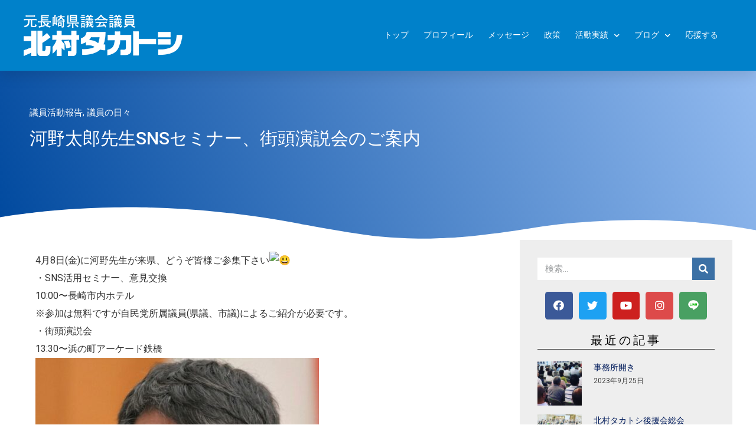

--- FILE ---
content_type: text/html; charset=UTF-8
request_url: https://takatosi.net/17181
body_size: 20548
content:
<!doctype html>
<html lang="ja">
<head>
	<meta charset="UTF-8">
		<meta name="viewport" content="width=device-width, initial-scale=1">
	<link rel="profile" href="http://gmpg.org/xfn/11">
	<title>河野太郎先生SNSセミナー、街頭演説会のご案内 &#8211; 北村タカトシオフィシャルサイト</title>
<meta name='robots' content='max-image-preview:large' />
	<style>img:is([sizes="auto" i], [sizes^="auto," i]) { contain-intrinsic-size: 3000px 1500px }</style>
	<link rel='dns-prefetch' href='//www.googletagmanager.com' />
<script>
window._wpemojiSettings = {"baseUrl":"https:\/\/s.w.org\/images\/core\/emoji\/15.0.3\/72x72\/","ext":".png","svgUrl":"https:\/\/s.w.org\/images\/core\/emoji\/15.0.3\/svg\/","svgExt":".svg","source":{"concatemoji":"https:\/\/takatosi.net\/kanritaka\/wp-includes\/js\/wp-emoji-release.min.js?ver=6.7.4"}};
/*! This file is auto-generated */
!function(i,n){var o,s,e;function c(e){try{var t={supportTests:e,timestamp:(new Date).valueOf()};sessionStorage.setItem(o,JSON.stringify(t))}catch(e){}}function p(e,t,n){e.clearRect(0,0,e.canvas.width,e.canvas.height),e.fillText(t,0,0);var t=new Uint32Array(e.getImageData(0,0,e.canvas.width,e.canvas.height).data),r=(e.clearRect(0,0,e.canvas.width,e.canvas.height),e.fillText(n,0,0),new Uint32Array(e.getImageData(0,0,e.canvas.width,e.canvas.height).data));return t.every(function(e,t){return e===r[t]})}function u(e,t,n){switch(t){case"flag":return n(e,"\ud83c\udff3\ufe0f\u200d\u26a7\ufe0f","\ud83c\udff3\ufe0f\u200b\u26a7\ufe0f")?!1:!n(e,"\ud83c\uddfa\ud83c\uddf3","\ud83c\uddfa\u200b\ud83c\uddf3")&&!n(e,"\ud83c\udff4\udb40\udc67\udb40\udc62\udb40\udc65\udb40\udc6e\udb40\udc67\udb40\udc7f","\ud83c\udff4\u200b\udb40\udc67\u200b\udb40\udc62\u200b\udb40\udc65\u200b\udb40\udc6e\u200b\udb40\udc67\u200b\udb40\udc7f");case"emoji":return!n(e,"\ud83d\udc26\u200d\u2b1b","\ud83d\udc26\u200b\u2b1b")}return!1}function f(e,t,n){var r="undefined"!=typeof WorkerGlobalScope&&self instanceof WorkerGlobalScope?new OffscreenCanvas(300,150):i.createElement("canvas"),a=r.getContext("2d",{willReadFrequently:!0}),o=(a.textBaseline="top",a.font="600 32px Arial",{});return e.forEach(function(e){o[e]=t(a,e,n)}),o}function t(e){var t=i.createElement("script");t.src=e,t.defer=!0,i.head.appendChild(t)}"undefined"!=typeof Promise&&(o="wpEmojiSettingsSupports",s=["flag","emoji"],n.supports={everything:!0,everythingExceptFlag:!0},e=new Promise(function(e){i.addEventListener("DOMContentLoaded",e,{once:!0})}),new Promise(function(t){var n=function(){try{var e=JSON.parse(sessionStorage.getItem(o));if("object"==typeof e&&"number"==typeof e.timestamp&&(new Date).valueOf()<e.timestamp+604800&&"object"==typeof e.supportTests)return e.supportTests}catch(e){}return null}();if(!n){if("undefined"!=typeof Worker&&"undefined"!=typeof OffscreenCanvas&&"undefined"!=typeof URL&&URL.createObjectURL&&"undefined"!=typeof Blob)try{var e="postMessage("+f.toString()+"("+[JSON.stringify(s),u.toString(),p.toString()].join(",")+"));",r=new Blob([e],{type:"text/javascript"}),a=new Worker(URL.createObjectURL(r),{name:"wpTestEmojiSupports"});return void(a.onmessage=function(e){c(n=e.data),a.terminate(),t(n)})}catch(e){}c(n=f(s,u,p))}t(n)}).then(function(e){for(var t in e)n.supports[t]=e[t],n.supports.everything=n.supports.everything&&n.supports[t],"flag"!==t&&(n.supports.everythingExceptFlag=n.supports.everythingExceptFlag&&n.supports[t]);n.supports.everythingExceptFlag=n.supports.everythingExceptFlag&&!n.supports.flag,n.DOMReady=!1,n.readyCallback=function(){n.DOMReady=!0}}).then(function(){return e}).then(function(){var e;n.supports.everything||(n.readyCallback(),(e=n.source||{}).concatemoji?t(e.concatemoji):e.wpemoji&&e.twemoji&&(t(e.twemoji),t(e.wpemoji)))}))}((window,document),window._wpemojiSettings);
</script>
<link rel='stylesheet' id='sbi_styles-css' href='https://takatosi.net/kanritaka/wp-content/plugins/instagram-feed/css/sbi-styles.min.css?ver=6.1.5' media='all' />
<style id='wp-emoji-styles-inline-css'>

	img.wp-smiley, img.emoji {
		display: inline !important;
		border: none !important;
		box-shadow: none !important;
		height: 1em !important;
		width: 1em !important;
		margin: 0 0.07em !important;
		vertical-align: -0.1em !important;
		background: none !important;
		padding: 0 !important;
	}
</style>
<link rel='stylesheet' id='wp-block-library-css' href='https://takatosi.net/kanritaka/wp-includes/css/dist/block-library/style.min.css?ver=6.7.4' media='all' />
<style id='global-styles-inline-css'>
:root{--wp--preset--aspect-ratio--square: 1;--wp--preset--aspect-ratio--4-3: 4/3;--wp--preset--aspect-ratio--3-4: 3/4;--wp--preset--aspect-ratio--3-2: 3/2;--wp--preset--aspect-ratio--2-3: 2/3;--wp--preset--aspect-ratio--16-9: 16/9;--wp--preset--aspect-ratio--9-16: 9/16;--wp--preset--color--black: #000000;--wp--preset--color--cyan-bluish-gray: #abb8c3;--wp--preset--color--white: #ffffff;--wp--preset--color--pale-pink: #f78da7;--wp--preset--color--vivid-red: #cf2e2e;--wp--preset--color--luminous-vivid-orange: #ff6900;--wp--preset--color--luminous-vivid-amber: #fcb900;--wp--preset--color--light-green-cyan: #7bdcb5;--wp--preset--color--vivid-green-cyan: #00d084;--wp--preset--color--pale-cyan-blue: #8ed1fc;--wp--preset--color--vivid-cyan-blue: #0693e3;--wp--preset--color--vivid-purple: #9b51e0;--wp--preset--gradient--vivid-cyan-blue-to-vivid-purple: linear-gradient(135deg,rgba(6,147,227,1) 0%,rgb(155,81,224) 100%);--wp--preset--gradient--light-green-cyan-to-vivid-green-cyan: linear-gradient(135deg,rgb(122,220,180) 0%,rgb(0,208,130) 100%);--wp--preset--gradient--luminous-vivid-amber-to-luminous-vivid-orange: linear-gradient(135deg,rgba(252,185,0,1) 0%,rgba(255,105,0,1) 100%);--wp--preset--gradient--luminous-vivid-orange-to-vivid-red: linear-gradient(135deg,rgba(255,105,0,1) 0%,rgb(207,46,46) 100%);--wp--preset--gradient--very-light-gray-to-cyan-bluish-gray: linear-gradient(135deg,rgb(238,238,238) 0%,rgb(169,184,195) 100%);--wp--preset--gradient--cool-to-warm-spectrum: linear-gradient(135deg,rgb(74,234,220) 0%,rgb(151,120,209) 20%,rgb(207,42,186) 40%,rgb(238,44,130) 60%,rgb(251,105,98) 80%,rgb(254,248,76) 100%);--wp--preset--gradient--blush-light-purple: linear-gradient(135deg,rgb(255,206,236) 0%,rgb(152,150,240) 100%);--wp--preset--gradient--blush-bordeaux: linear-gradient(135deg,rgb(254,205,165) 0%,rgb(254,45,45) 50%,rgb(107,0,62) 100%);--wp--preset--gradient--luminous-dusk: linear-gradient(135deg,rgb(255,203,112) 0%,rgb(199,81,192) 50%,rgb(65,88,208) 100%);--wp--preset--gradient--pale-ocean: linear-gradient(135deg,rgb(255,245,203) 0%,rgb(182,227,212) 50%,rgb(51,167,181) 100%);--wp--preset--gradient--electric-grass: linear-gradient(135deg,rgb(202,248,128) 0%,rgb(113,206,126) 100%);--wp--preset--gradient--midnight: linear-gradient(135deg,rgb(2,3,129) 0%,rgb(40,116,252) 100%);--wp--preset--font-size--small: 13px;--wp--preset--font-size--medium: 20px;--wp--preset--font-size--large: 36px;--wp--preset--font-size--x-large: 42px;--wp--preset--spacing--20: 0.44rem;--wp--preset--spacing--30: 0.67rem;--wp--preset--spacing--40: 1rem;--wp--preset--spacing--50: 1.5rem;--wp--preset--spacing--60: 2.25rem;--wp--preset--spacing--70: 3.38rem;--wp--preset--spacing--80: 5.06rem;--wp--preset--shadow--natural: 6px 6px 9px rgba(0, 0, 0, 0.2);--wp--preset--shadow--deep: 12px 12px 50px rgba(0, 0, 0, 0.4);--wp--preset--shadow--sharp: 6px 6px 0px rgba(0, 0, 0, 0.2);--wp--preset--shadow--outlined: 6px 6px 0px -3px rgba(255, 255, 255, 1), 6px 6px rgba(0, 0, 0, 1);--wp--preset--shadow--crisp: 6px 6px 0px rgba(0, 0, 0, 1);}:root { --wp--style--global--content-size: 800px;--wp--style--global--wide-size: 1200px; }:where(body) { margin: 0; }.wp-site-blocks > .alignleft { float: left; margin-right: 2em; }.wp-site-blocks > .alignright { float: right; margin-left: 2em; }.wp-site-blocks > .aligncenter { justify-content: center; margin-left: auto; margin-right: auto; }:where(.wp-site-blocks) > * { margin-block-start: 24px; margin-block-end: 0; }:where(.wp-site-blocks) > :first-child { margin-block-start: 0; }:where(.wp-site-blocks) > :last-child { margin-block-end: 0; }:root { --wp--style--block-gap: 24px; }:root :where(.is-layout-flow) > :first-child{margin-block-start: 0;}:root :where(.is-layout-flow) > :last-child{margin-block-end: 0;}:root :where(.is-layout-flow) > *{margin-block-start: 24px;margin-block-end: 0;}:root :where(.is-layout-constrained) > :first-child{margin-block-start: 0;}:root :where(.is-layout-constrained) > :last-child{margin-block-end: 0;}:root :where(.is-layout-constrained) > *{margin-block-start: 24px;margin-block-end: 0;}:root :where(.is-layout-flex){gap: 24px;}:root :where(.is-layout-grid){gap: 24px;}.is-layout-flow > .alignleft{float: left;margin-inline-start: 0;margin-inline-end: 2em;}.is-layout-flow > .alignright{float: right;margin-inline-start: 2em;margin-inline-end: 0;}.is-layout-flow > .aligncenter{margin-left: auto !important;margin-right: auto !important;}.is-layout-constrained > .alignleft{float: left;margin-inline-start: 0;margin-inline-end: 2em;}.is-layout-constrained > .alignright{float: right;margin-inline-start: 2em;margin-inline-end: 0;}.is-layout-constrained > .aligncenter{margin-left: auto !important;margin-right: auto !important;}.is-layout-constrained > :where(:not(.alignleft):not(.alignright):not(.alignfull)){max-width: var(--wp--style--global--content-size);margin-left: auto !important;margin-right: auto !important;}.is-layout-constrained > .alignwide{max-width: var(--wp--style--global--wide-size);}body .is-layout-flex{display: flex;}.is-layout-flex{flex-wrap: wrap;align-items: center;}.is-layout-flex > :is(*, div){margin: 0;}body .is-layout-grid{display: grid;}.is-layout-grid > :is(*, div){margin: 0;}body{padding-top: 0px;padding-right: 0px;padding-bottom: 0px;padding-left: 0px;}a:where(:not(.wp-element-button)){text-decoration: underline;}:root :where(.wp-element-button, .wp-block-button__link){background-color: #32373c;border-width: 0;color: #fff;font-family: inherit;font-size: inherit;line-height: inherit;padding: calc(0.667em + 2px) calc(1.333em + 2px);text-decoration: none;}.has-black-color{color: var(--wp--preset--color--black) !important;}.has-cyan-bluish-gray-color{color: var(--wp--preset--color--cyan-bluish-gray) !important;}.has-white-color{color: var(--wp--preset--color--white) !important;}.has-pale-pink-color{color: var(--wp--preset--color--pale-pink) !important;}.has-vivid-red-color{color: var(--wp--preset--color--vivid-red) !important;}.has-luminous-vivid-orange-color{color: var(--wp--preset--color--luminous-vivid-orange) !important;}.has-luminous-vivid-amber-color{color: var(--wp--preset--color--luminous-vivid-amber) !important;}.has-light-green-cyan-color{color: var(--wp--preset--color--light-green-cyan) !important;}.has-vivid-green-cyan-color{color: var(--wp--preset--color--vivid-green-cyan) !important;}.has-pale-cyan-blue-color{color: var(--wp--preset--color--pale-cyan-blue) !important;}.has-vivid-cyan-blue-color{color: var(--wp--preset--color--vivid-cyan-blue) !important;}.has-vivid-purple-color{color: var(--wp--preset--color--vivid-purple) !important;}.has-black-background-color{background-color: var(--wp--preset--color--black) !important;}.has-cyan-bluish-gray-background-color{background-color: var(--wp--preset--color--cyan-bluish-gray) !important;}.has-white-background-color{background-color: var(--wp--preset--color--white) !important;}.has-pale-pink-background-color{background-color: var(--wp--preset--color--pale-pink) !important;}.has-vivid-red-background-color{background-color: var(--wp--preset--color--vivid-red) !important;}.has-luminous-vivid-orange-background-color{background-color: var(--wp--preset--color--luminous-vivid-orange) !important;}.has-luminous-vivid-amber-background-color{background-color: var(--wp--preset--color--luminous-vivid-amber) !important;}.has-light-green-cyan-background-color{background-color: var(--wp--preset--color--light-green-cyan) !important;}.has-vivid-green-cyan-background-color{background-color: var(--wp--preset--color--vivid-green-cyan) !important;}.has-pale-cyan-blue-background-color{background-color: var(--wp--preset--color--pale-cyan-blue) !important;}.has-vivid-cyan-blue-background-color{background-color: var(--wp--preset--color--vivid-cyan-blue) !important;}.has-vivid-purple-background-color{background-color: var(--wp--preset--color--vivid-purple) !important;}.has-black-border-color{border-color: var(--wp--preset--color--black) !important;}.has-cyan-bluish-gray-border-color{border-color: var(--wp--preset--color--cyan-bluish-gray) !important;}.has-white-border-color{border-color: var(--wp--preset--color--white) !important;}.has-pale-pink-border-color{border-color: var(--wp--preset--color--pale-pink) !important;}.has-vivid-red-border-color{border-color: var(--wp--preset--color--vivid-red) !important;}.has-luminous-vivid-orange-border-color{border-color: var(--wp--preset--color--luminous-vivid-orange) !important;}.has-luminous-vivid-amber-border-color{border-color: var(--wp--preset--color--luminous-vivid-amber) !important;}.has-light-green-cyan-border-color{border-color: var(--wp--preset--color--light-green-cyan) !important;}.has-vivid-green-cyan-border-color{border-color: var(--wp--preset--color--vivid-green-cyan) !important;}.has-pale-cyan-blue-border-color{border-color: var(--wp--preset--color--pale-cyan-blue) !important;}.has-vivid-cyan-blue-border-color{border-color: var(--wp--preset--color--vivid-cyan-blue) !important;}.has-vivid-purple-border-color{border-color: var(--wp--preset--color--vivid-purple) !important;}.has-vivid-cyan-blue-to-vivid-purple-gradient-background{background: var(--wp--preset--gradient--vivid-cyan-blue-to-vivid-purple) !important;}.has-light-green-cyan-to-vivid-green-cyan-gradient-background{background: var(--wp--preset--gradient--light-green-cyan-to-vivid-green-cyan) !important;}.has-luminous-vivid-amber-to-luminous-vivid-orange-gradient-background{background: var(--wp--preset--gradient--luminous-vivid-amber-to-luminous-vivid-orange) !important;}.has-luminous-vivid-orange-to-vivid-red-gradient-background{background: var(--wp--preset--gradient--luminous-vivid-orange-to-vivid-red) !important;}.has-very-light-gray-to-cyan-bluish-gray-gradient-background{background: var(--wp--preset--gradient--very-light-gray-to-cyan-bluish-gray) !important;}.has-cool-to-warm-spectrum-gradient-background{background: var(--wp--preset--gradient--cool-to-warm-spectrum) !important;}.has-blush-light-purple-gradient-background{background: var(--wp--preset--gradient--blush-light-purple) !important;}.has-blush-bordeaux-gradient-background{background: var(--wp--preset--gradient--blush-bordeaux) !important;}.has-luminous-dusk-gradient-background{background: var(--wp--preset--gradient--luminous-dusk) !important;}.has-pale-ocean-gradient-background{background: var(--wp--preset--gradient--pale-ocean) !important;}.has-electric-grass-gradient-background{background: var(--wp--preset--gradient--electric-grass) !important;}.has-midnight-gradient-background{background: var(--wp--preset--gradient--midnight) !important;}.has-small-font-size{font-size: var(--wp--preset--font-size--small) !important;}.has-medium-font-size{font-size: var(--wp--preset--font-size--medium) !important;}.has-large-font-size{font-size: var(--wp--preset--font-size--large) !important;}.has-x-large-font-size{font-size: var(--wp--preset--font-size--x-large) !important;}
:root :where(.wp-block-pullquote){font-size: 1.5em;line-height: 1.6;}
</style>
<link rel='stylesheet' id='htbbootstrap-css' href='https://takatosi.net/kanritaka/wp-content/plugins/ht-mega-for-elementor/assets/css/htbbootstrap.css?ver=1.4.7' media='all' />
<link rel='stylesheet' id='htmega-widgets-css' href='https://takatosi.net/kanritaka/wp-content/plugins/ht-mega-for-elementor/assets/css/htmega-widgets.css?ver=1.4.7' media='all' />
<link rel='stylesheet' id='font-awesome-css' href='https://takatosi.net/kanritaka/wp-content/plugins/elementor/assets/lib/font-awesome/css/font-awesome.min.css?ver=4.7.0' media='all' />
<link rel='stylesheet' id='htmega-animation-css' href='https://takatosi.net/kanritaka/wp-content/plugins/ht-mega-for-elementor/assets/css/animation.css?ver=1.4.7' media='all' />
<link rel='stylesheet' id='htmega-keyframes-css' href='https://takatosi.net/kanritaka/wp-content/plugins/ht-mega-for-elementor/assets/css/htmega-keyframes.css?ver=1.4.7' media='all' />
<link rel='stylesheet' id='hello-elementor-theme-style-css' href='https://takatosi.net/kanritaka/wp-content/themes/hello-elementor/theme.min.css?ver=3.2.1' media='all' />
<link rel='stylesheet' id='hello-elementor-child-style-css' href='https://takatosi.net/kanritaka/wp-content/themes/takatosi/style.css?ver=1.0.0' media='all' />
<link rel='stylesheet' id='hello-elementor-css' href='https://takatosi.net/kanritaka/wp-content/themes/hello-elementor/style.min.css?ver=3.2.1' media='all' />
<link rel='stylesheet' id='hello-elementor-header-footer-css' href='https://takatosi.net/kanritaka/wp-content/themes/hello-elementor/header-footer.min.css?ver=3.2.1' media='all' />
<link rel='stylesheet' id='elementor-icons-css' href='https://takatosi.net/kanritaka/wp-content/plugins/elementor/assets/lib/eicons/css/elementor-icons.min.css?ver=5.9.1' media='all' />
<link rel='stylesheet' id='elementor-animations-css' href='https://takatosi.net/kanritaka/wp-content/plugins/elementor/assets/lib/animations/animations.min.css?ver=3.0.6' media='all' />
<link rel='stylesheet' id='elementor-frontend-legacy-css' href='https://takatosi.net/kanritaka/wp-content/plugins/elementor/assets/css/frontend-legacy.min.css?ver=3.0.6' media='all' />
<link rel='stylesheet' id='elementor-frontend-css' href='https://takatosi.net/kanritaka/wp-content/plugins/elementor/assets/css/frontend.min.css?ver=3.0.6' media='all' />
<link rel='stylesheet' id='elementor-post-10669-css' href='https://takatosi.net/kanritaka/wp-content/uploads/elementor/css/post-10669.css?ver=1604649794' media='all' />
<link rel='stylesheet' id='elementor-pro-css' href='https://takatosi.net/kanritaka/wp-content/plugins/elementor-pro/assets/css/frontend.min.css?ver=3.0.3' media='all' />
<link rel='stylesheet' id='elementor-post-11-css' href='https://takatosi.net/kanritaka/wp-content/uploads/elementor/css/post-11.css?ver=1699606590' media='all' />
<link rel='stylesheet' id='elementor-post-8771-css' href='https://takatosi.net/kanritaka/wp-content/uploads/elementor/css/post-8771.css?ver=1699606615' media='all' />
<link rel='stylesheet' id='elementor-post-9736-css' href='https://takatosi.net/kanritaka/wp-content/uploads/elementor/css/post-9736.css?ver=1618826487' media='all' />
<link rel='stylesheet' id='tablepress-default-css' href='https://takatosi.net/kanritaka/wp-content/plugins/tablepress/css/default.min.css?ver=1.12' media='all' />
<link rel='stylesheet' id='google-fonts-1-css' href='https://fonts.googleapis.com/css?family=Roboto%3A100%2C100italic%2C200%2C200italic%2C300%2C300italic%2C400%2C400italic%2C500%2C500italic%2C600%2C600italic%2C700%2C700italic%2C800%2C800italic%2C900%2C900italic%7CRoboto+Slab%3A100%2C100italic%2C200%2C200italic%2C300%2C300italic%2C400%2C400italic%2C500%2C500italic%2C600%2C600italic%2C700%2C700italic%2C800%2C800italic%2C900%2C900italic%7CVarela+Round%3A100%2C100italic%2C200%2C200italic%2C300%2C300italic%2C400%2C400italic%2C500%2C500italic%2C600%2C600italic%2C700%2C700italic%2C800%2C800italic%2C900%2C900italic%7CMontserrat%3A100%2C100italic%2C200%2C200italic%2C300%2C300italic%2C400%2C400italic%2C500%2C500italic%2C600%2C600italic%2C700%2C700italic%2C800%2C800italic%2C900%2C900italic&#038;ver=6.7.4' media='all' />
<link rel='stylesheet' id='elementor-icons-shared-0-css' href='https://takatosi.net/kanritaka/wp-content/plugins/elementor/assets/lib/font-awesome/css/fontawesome.min.css?ver=5.12.0' media='all' />
<link rel='stylesheet' id='elementor-icons-fa-solid-css' href='https://takatosi.net/kanritaka/wp-content/plugins/elementor/assets/lib/font-awesome/css/solid.min.css?ver=5.12.0' media='all' />
<link rel='stylesheet' id='elementor-icons-fa-brands-css' href='https://takatosi.net/kanritaka/wp-content/plugins/elementor/assets/lib/font-awesome/css/brands.min.css?ver=5.12.0' media='all' />
<script src="https://takatosi.net/kanritaka/wp-includes/js/jquery/jquery.min.js?ver=3.7.1" id="jquery-core-js"></script>
<script src="https://takatosi.net/kanritaka/wp-includes/js/jquery/jquery-migrate.min.js?ver=3.4.1" id="jquery-migrate-js"></script>
<script id="email-posts-to-subscribers-js-extra">
var elp_data = {"messages":{"elp_name_required":"Please enter name.","elp_email_required":"Please enter email address.","elp_invalid_name":"Name seems invalid.","elp_invalid_email":"Email address seems invalid.","elp_unexpected_error":"Oops.. Unexpected error occurred.","elp_invalid_captcha":"Robot verification failed, please try again.","elp_invalid_key":"Robot verification failed, invalid key.","elp_successfull_single":"You have successfully subscribed.","elp_successfull_double":"You have successfully subscribed. You will receive a confirmation email in few minutes. Please follow the link in it to confirm your subscription. If the email takes more than 15 minutes to appear in your mailbox, please check your spam folder.","elp_email_exist":"Email already exist.","elp_email_squeeze":"You are trying to submit too fast. try again in 1 minute."},"elp_ajax_url":"https:\/\/takatosi.net\/kanritaka\/wp-admin\/admin-ajax.php"};
</script>
<script src="https://takatosi.net/kanritaka/wp-content/plugins/email-posts-to-subscribers//inc/email-posts-to-subscribers.js?ver=2.2" id="email-posts-to-subscribers-js"></script>

<!-- Google Analytics snippet added by Site Kit -->
<script src="https://www.googletagmanager.com/gtag/js?id=G-0YL5CYYC6Q" id="google_gtagjs-js" async></script>
<script id="google_gtagjs-js-after">
window.dataLayer = window.dataLayer || [];function gtag(){dataLayer.push(arguments);}
gtag("js", new Date());
gtag("set", "developer_id.dZTNiMT", true);
gtag("config", "G-0YL5CYYC6Q");
</script>

<!-- End Google Analytics snippet added by Site Kit -->
<link rel="https://api.w.org/" href="https://takatosi.net/wp-json/" /><link rel="alternate" title="JSON" type="application/json" href="https://takatosi.net/wp-json/wp/v2/posts/17181" /><link rel="EditURI" type="application/rsd+xml" title="RSD" href="https://takatosi.net/kanritaka/xmlrpc.php?rsd" />
<meta name="generator" content="WordPress 6.7.4" />
<link rel="canonical" href="https://takatosi.net/17181" />
<link rel='shortlink' href='https://takatosi.net/?p=17181' />
<link rel="alternate" title="oEmbed (JSON)" type="application/json+oembed" href="https://takatosi.net/wp-json/oembed/1.0/embed?url=https%3A%2F%2Ftakatosi.net%2F17181" />
<link rel="alternate" title="oEmbed (XML)" type="text/xml+oembed" href="https://takatosi.net/wp-json/oembed/1.0/embed?url=https%3A%2F%2Ftakatosi.net%2F17181&#038;format=xml" />
<style>.elp_form_message.success { color: #008000;font-weight: bold; } .elp_form_message.error { color: #ff0000; } .elp_form_message.boterror { color: #ff0000; } </style><meta name="generator" content="Site Kit by Google 1.79.1" /><script type="text/javascript"><!--
function powerpress_pinw(pinw_url){window.open(pinw_url, 'PowerPressPlayer','toolbar=0,status=0,resizable=1,width=460,height=320');	return false;}
//-->
</script>
<link rel="icon" href="https://takatosi.net/kanritaka/wp-content/uploads/2020/06/cropped-favicon-32x32.jpg" sizes="32x32" />
<link rel="icon" href="https://takatosi.net/kanritaka/wp-content/uploads/2020/06/cropped-favicon-192x192.jpg" sizes="192x192" />
<link rel="apple-touch-icon" href="https://takatosi.net/kanritaka/wp-content/uploads/2020/06/cropped-favicon-180x180.jpg" />
<meta name="msapplication-TileImage" content="https://takatosi.net/kanritaka/wp-content/uploads/2020/06/cropped-favicon-270x270.jpg" />
		<style id="wp-custom-css">
			.nenpyo td.column-1{
	width: 6em;
	padding-left: 8px;
}		</style>
		</head>
<body class="post-template-default single single-post postid-17181 single-format-standard wp-embed-responsive elementor-default elementor-kit-10669 elementor-page-9736">

		<div data-elementor-type="header" data-elementor-id="11" class="elementor elementor-11 elementor-location-header" data-elementor-settings="[]">
		<div class="elementor-section-wrap">
					<section data-particle_enable="false" data-particle-mobile-disabled="false" class="elementor-section elementor-top-section elementor-element elementor-element-3c7c22cd elementor-section-height-min-height elementor-section-stretched elementor-section-boxed elementor-section-height-default elementor-section-items-middle" data-id="3c7c22cd" data-element_type="section" data-settings="{&quot;background_background&quot;:&quot;classic&quot;,&quot;sticky&quot;:&quot;top&quot;,&quot;stretch_section&quot;:&quot;section-stretched&quot;,&quot;sticky_on&quot;:[&quot;desktop&quot;,&quot;tablet&quot;,&quot;mobile&quot;],&quot;sticky_offset&quot;:0,&quot;sticky_effects_offset&quot;:0}">
						<div class="elementor-container elementor-column-gap-no">
							<div class="elementor-row">
					<div class="elementor-column elementor-col-33 elementor-top-column elementor-element elementor-element-42aadbae" data-id="42aadbae" data-element_type="column">
			<div class="elementor-column-wrap elementor-element-populated">
							<div class="elementor-widget-wrap">
						<div class="elementor-element elementor-element-47d507af elementor-widget elementor-widget-image" data-id="47d507af" data-element_type="widget" data-widget_type="image.default">
				<div class="elementor-widget-container">
					<div class="elementor-image">
											<a href="https://takatosi.net">
							<img width="270" height="70" src="https://takatosi.net/kanritaka/wp-content/uploads/2019/09/headerlogo-2.png" class="attachment-full size-full" alt="" decoding="async" />								</a>
											</div>
				</div>
				</div>
						</div>
					</div>
		</div>
				<div class="elementor-column elementor-col-66 elementor-top-column elementor-element elementor-element-58ea8f8b" data-id="58ea8f8b" data-element_type="column">
			<div class="elementor-column-wrap elementor-element-populated">
							<div class="elementor-widget-wrap">
						<div class="elementor-element elementor-element-d7c77ba elementor-nav-menu__align-right elementor-nav-menu--stretch elementor-nav-menu__text-align-center elementor-nav-menu--indicator-chevron elementor-nav-menu--dropdown-tablet elementor-nav-menu--toggle elementor-nav-menu--burger elementor-widget elementor-widget-nav-menu" data-id="d7c77ba" data-element_type="widget" data-settings="{&quot;full_width&quot;:&quot;stretch&quot;,&quot;layout&quot;:&quot;horizontal&quot;,&quot;toggle&quot;:&quot;burger&quot;}" data-widget_type="nav-menu.default">
				<div class="elementor-widget-container">
						<nav role="navigation" class="elementor-nav-menu--main elementor-nav-menu__container elementor-nav-menu--layout-horizontal e--pointer-underline e--animation-drop-out"><ul id="menu-1-d7c77ba" class="elementor-nav-menu"><li class="menu-item menu-item-type-post_type menu-item-object-page menu-item-home menu-item-17265"><a href="https://takatosi.net/" class="elementor-item">トップ</a></li>
<li class="menu-item menu-item-type-post_type menu-item-object-page menu-item-16185"><a href="https://takatosi.net/profile" class="elementor-item">プロフィール</a></li>
<li class="menu-item menu-item-type-post_type menu-item-object-page menu-item-1383"><a href="https://takatosi.net/messages" class="elementor-item">メッセージ</a></li>
<li class="menu-item menu-item-type-post_type menu-item-object-page menu-item-17266"><a href="https://takatosi.net/policy" class="elementor-item">政策</a></li>
<li class="menu-item menu-item-type-post_type menu-item-object-page menu-item-has-children menu-item-17415"><a href="https://takatosi.net/%e6%b4%bb%e5%8b%95%e5%ae%9f%e7%b8%be" class="elementor-item">活動実績</a>
<ul class="sub-menu elementor-nav-menu--dropdown">
	<li class="menu-item menu-item-type-post_type menu-item-object-page menu-item-17413"><a href="https://takatosi.net/%e6%b4%bb%e5%8b%95%e5%ae%9f%e7%b8%be" class="elementor-sub-item">活動実績</a></li>
	<li class="menu-item menu-item-type-post_type menu-item-object-page menu-item-17414"><a href="https://takatosi.net/%e6%b4%bb%e5%8b%95%e5%a0%b1%e5%91%8a%e6%9b%b8" class="elementor-sub-item">活動報告書</a></li>
</ul>
</li>
<li class="menu-item menu-item-type-custom menu-item-object-custom menu-item-has-children menu-item-15693"><a href="https://takatosi.net/bloglist" class="elementor-item">ブログ</a>
<ul class="sub-menu elementor-nav-menu--dropdown">
	<li class="menu-item menu-item-type-custom menu-item-object-custom menu-item-15692"><a href="https://takatosi.net/bloglist" class="elementor-sub-item">記事一覧</a></li>
	<li class="menu-item menu-item-type-taxonomy menu-item-object-category current-post-ancestor current-menu-parent current-post-parent menu-item-has-children menu-item-9814"><a href="https://takatosi.net/category/report" class="elementor-sub-item">議員活動報告</a>
	<ul class="sub-menu elementor-nav-menu--dropdown">
		<li class="menu-item menu-item-type-taxonomy menu-item-object-category current-post-ancestor current-menu-parent current-post-parent menu-item-10420"><a href="https://takatosi.net/category/report/daily" class="elementor-sub-item">議員の日々</a></li>
		<li class="menu-item menu-item-type-taxonomy menu-item-object-category menu-item-10421"><a href="https://takatosi.net/category/report/shisatsu" class="elementor-sub-item">視察報告</a></li>
		<li class="menu-item menu-item-type-taxonomy menu-item-object-category menu-item-10423"><a href="https://takatosi.net/category/report/%e3%82%a4%e3%83%b3%e3%82%bf%e3%83%bc%e3%83%b3%e3%83%ac%e3%83%9d%e3%83%bc%e3%83%88-report" class="elementor-sub-item">インターンレポート</a></li>
		<li class="menu-item menu-item-type-taxonomy menu-item-object-category menu-item-10425"><a href="https://takatosi.net/category/report/shikin" class="elementor-sub-item">政治資金</a></li>
	</ul>
</li>
	<li class="menu-item menu-item-type-custom menu-item-object-custom menu-item-has-children menu-item-15682"><a href="/category/blog" class="elementor-sub-item">日々の記録</a>
	<ul class="sub-menu elementor-nav-menu--dropdown">
		<li class="menu-item menu-item-type-taxonomy menu-item-object-category menu-item-10426"><a href="https://takatosi.net/category/blog/netradio" class="elementor-sub-item">ネットラジオ</a></li>
		<li class="menu-item menu-item-type-taxonomy menu-item-object-category menu-item-10427"><a href="https://takatosi.net/category/blog/private" class="elementor-sub-item">日々のこと</a></li>
		<li class="menu-item menu-item-type-taxonomy menu-item-object-category menu-item-10429"><a href="https://takatosi.net/category/blog/reports" class="elementor-sub-item">本/音楽/講演</a></li>
		<li class="menu-item menu-item-type-taxonomy menu-item-object-category menu-item-10431"><a href="https://takatosi.net/category/blog/document" class="elementor-sub-item">原稿など</a></li>
		<li class="menu-item menu-item-type-taxonomy menu-item-object-category menu-item-10434"><a href="https://takatosi.net/category/blog/2005" class="elementor-sub-item">大村JC2005理事長からのEメール</a></li>
		<li class="menu-item menu-item-type-taxonomy menu-item-object-category menu-item-14712"><a href="https://takatosi.net/category/blog/%e7%ac%ac%ef%bc%93%ef%bc%94%e4%bb%a3%e9%95%b7%e5%b4%8e%e3%83%96%e3%83%ad%e3%83%83%e3%82%af%e4%bc%9a%e9%95%b7%e3%81%ae%e6%97%a5%e3%80%85" class="elementor-sub-item">第３４代長崎ブロック会長の日々</a></li>
	</ul>
</li>
	<li class="menu-item menu-item-type-taxonomy menu-item-object-category menu-item-has-children menu-item-17626"><a href="https://takatosi.net/category/youtube" class="elementor-sub-item">動画</a>
	<ul class="sub-menu elementor-nav-menu--dropdown">
		<li class="menu-item menu-item-type-taxonomy menu-item-object-category menu-item-17627"><a href="https://takatosi.net/category/youtube/sigikai-douga" class="elementor-sub-item">市議会本会議動画</a></li>
		<li class="menu-item menu-item-type-taxonomy menu-item-object-category menu-item-17628"><a href="https://takatosi.net/category/youtube/kengikai-douga" class="elementor-sub-item">県議会本会議動画</a></li>
		<li class="menu-item menu-item-type-taxonomy menu-item-object-category menu-item-17629"><a href="https://takatosi.net/category/youtube/kengikai-iinkai" class="elementor-sub-item">県議会委員会動画</a></li>
	</ul>
</li>
</ul>
</li>
<li class="menu-item menu-item-type-post_type menu-item-object-page menu-item-1384"><a href="https://takatosi.net/supporter" class="elementor-item">応援する</a></li>
</ul></nav>
					<div class="elementor-menu-toggle" role="button" tabindex="0" aria-label="Menu Toggle" aria-expanded="false">
			<i class="eicon-menu-bar" aria-hidden="true"></i>
			<span class="elementor-screen-only">メニュー</span>
		</div>
			<nav class="elementor-nav-menu--dropdown elementor-nav-menu__container" role="navigation" aria-hidden="true"><ul id="menu-2-d7c77ba" class="elementor-nav-menu"><li class="menu-item menu-item-type-post_type menu-item-object-page menu-item-home menu-item-17265"><a href="https://takatosi.net/" class="elementor-item">トップ</a></li>
<li class="menu-item menu-item-type-post_type menu-item-object-page menu-item-16185"><a href="https://takatosi.net/profile" class="elementor-item">プロフィール</a></li>
<li class="menu-item menu-item-type-post_type menu-item-object-page menu-item-1383"><a href="https://takatosi.net/messages" class="elementor-item">メッセージ</a></li>
<li class="menu-item menu-item-type-post_type menu-item-object-page menu-item-17266"><a href="https://takatosi.net/policy" class="elementor-item">政策</a></li>
<li class="menu-item menu-item-type-post_type menu-item-object-page menu-item-has-children menu-item-17415"><a href="https://takatosi.net/%e6%b4%bb%e5%8b%95%e5%ae%9f%e7%b8%be" class="elementor-item">活動実績</a>
<ul class="sub-menu elementor-nav-menu--dropdown">
	<li class="menu-item menu-item-type-post_type menu-item-object-page menu-item-17413"><a href="https://takatosi.net/%e6%b4%bb%e5%8b%95%e5%ae%9f%e7%b8%be" class="elementor-sub-item">活動実績</a></li>
	<li class="menu-item menu-item-type-post_type menu-item-object-page menu-item-17414"><a href="https://takatosi.net/%e6%b4%bb%e5%8b%95%e5%a0%b1%e5%91%8a%e6%9b%b8" class="elementor-sub-item">活動報告書</a></li>
</ul>
</li>
<li class="menu-item menu-item-type-custom menu-item-object-custom menu-item-has-children menu-item-15693"><a href="https://takatosi.net/bloglist" class="elementor-item">ブログ</a>
<ul class="sub-menu elementor-nav-menu--dropdown">
	<li class="menu-item menu-item-type-custom menu-item-object-custom menu-item-15692"><a href="https://takatosi.net/bloglist" class="elementor-sub-item">記事一覧</a></li>
	<li class="menu-item menu-item-type-taxonomy menu-item-object-category current-post-ancestor current-menu-parent current-post-parent menu-item-has-children menu-item-9814"><a href="https://takatosi.net/category/report" class="elementor-sub-item">議員活動報告</a>
	<ul class="sub-menu elementor-nav-menu--dropdown">
		<li class="menu-item menu-item-type-taxonomy menu-item-object-category current-post-ancestor current-menu-parent current-post-parent menu-item-10420"><a href="https://takatosi.net/category/report/daily" class="elementor-sub-item">議員の日々</a></li>
		<li class="menu-item menu-item-type-taxonomy menu-item-object-category menu-item-10421"><a href="https://takatosi.net/category/report/shisatsu" class="elementor-sub-item">視察報告</a></li>
		<li class="menu-item menu-item-type-taxonomy menu-item-object-category menu-item-10423"><a href="https://takatosi.net/category/report/%e3%82%a4%e3%83%b3%e3%82%bf%e3%83%bc%e3%83%b3%e3%83%ac%e3%83%9d%e3%83%bc%e3%83%88-report" class="elementor-sub-item">インターンレポート</a></li>
		<li class="menu-item menu-item-type-taxonomy menu-item-object-category menu-item-10425"><a href="https://takatosi.net/category/report/shikin" class="elementor-sub-item">政治資金</a></li>
	</ul>
</li>
	<li class="menu-item menu-item-type-custom menu-item-object-custom menu-item-has-children menu-item-15682"><a href="/category/blog" class="elementor-sub-item">日々の記録</a>
	<ul class="sub-menu elementor-nav-menu--dropdown">
		<li class="menu-item menu-item-type-taxonomy menu-item-object-category menu-item-10426"><a href="https://takatosi.net/category/blog/netradio" class="elementor-sub-item">ネットラジオ</a></li>
		<li class="menu-item menu-item-type-taxonomy menu-item-object-category menu-item-10427"><a href="https://takatosi.net/category/blog/private" class="elementor-sub-item">日々のこと</a></li>
		<li class="menu-item menu-item-type-taxonomy menu-item-object-category menu-item-10429"><a href="https://takatosi.net/category/blog/reports" class="elementor-sub-item">本/音楽/講演</a></li>
		<li class="menu-item menu-item-type-taxonomy menu-item-object-category menu-item-10431"><a href="https://takatosi.net/category/blog/document" class="elementor-sub-item">原稿など</a></li>
		<li class="menu-item menu-item-type-taxonomy menu-item-object-category menu-item-10434"><a href="https://takatosi.net/category/blog/2005" class="elementor-sub-item">大村JC2005理事長からのEメール</a></li>
		<li class="menu-item menu-item-type-taxonomy menu-item-object-category menu-item-14712"><a href="https://takatosi.net/category/blog/%e7%ac%ac%ef%bc%93%ef%bc%94%e4%bb%a3%e9%95%b7%e5%b4%8e%e3%83%96%e3%83%ad%e3%83%83%e3%82%af%e4%bc%9a%e9%95%b7%e3%81%ae%e6%97%a5%e3%80%85" class="elementor-sub-item">第３４代長崎ブロック会長の日々</a></li>
	</ul>
</li>
	<li class="menu-item menu-item-type-taxonomy menu-item-object-category menu-item-has-children menu-item-17626"><a href="https://takatosi.net/category/youtube" class="elementor-sub-item">動画</a>
	<ul class="sub-menu elementor-nav-menu--dropdown">
		<li class="menu-item menu-item-type-taxonomy menu-item-object-category menu-item-17627"><a href="https://takatosi.net/category/youtube/sigikai-douga" class="elementor-sub-item">市議会本会議動画</a></li>
		<li class="menu-item menu-item-type-taxonomy menu-item-object-category menu-item-17628"><a href="https://takatosi.net/category/youtube/kengikai-douga" class="elementor-sub-item">県議会本会議動画</a></li>
		<li class="menu-item menu-item-type-taxonomy menu-item-object-category menu-item-17629"><a href="https://takatosi.net/category/youtube/kengikai-iinkai" class="elementor-sub-item">県議会委員会動画</a></li>
	</ul>
</li>
</ul>
</li>
<li class="menu-item menu-item-type-post_type menu-item-object-page menu-item-1384"><a href="https://takatosi.net/supporter" class="elementor-item">応援する</a></li>
</ul></nav>
				</div>
				</div>
						</div>
					</div>
		</div>
								</div>
					</div>
		</section>
				</div>
		</div>
				<div data-elementor-type="single" data-elementor-id="9736" class="elementor elementor-9736 elementor-location-single post-17181 post type-post status-publish format-standard has-post-thumbnail hentry category-report category-daily tag-78 tag-80 tag-84 tag-234 tag-429" data-elementor-settings="[]">
		<div class="elementor-section-wrap">
					<section data-particle_enable="false" data-particle-mobile-disabled="false" class="elementor-section elementor-top-section elementor-element elementor-element-7454329b elementor-section-boxed elementor-section-height-default elementor-section-height-default" data-id="7454329b" data-element_type="section" data-settings="{&quot;background_background&quot;:&quot;gradient&quot;,&quot;shape_divider_bottom&quot;:&quot;waves&quot;}">
					<div class="elementor-shape elementor-shape-bottom" data-negative="false">
			<svg xmlns="http://www.w3.org/2000/svg" viewBox="0 0 1000 100" preserveAspectRatio="none">
	<path class="elementor-shape-fill" d="M421.9,6.5c22.6-2.5,51.5,0.4,75.5,5.3c23.6,4.9,70.9,23.5,100.5,35.7c75.8,32.2,133.7,44.5,192.6,49.7
	c23.6,2.1,48.7,3.5,103.4-2.5c54.7-6,106.2-25.6,106.2-25.6V0H0v30.3c0,0,72,32.6,158.4,30.5c39.2-0.7,92.8-6.7,134-22.4
	c21.2-8.1,52.2-18.2,79.7-24.2C399.3,7.9,411.6,7.5,421.9,6.5z"/>
</svg>		</div>
					<div class="elementor-container elementor-column-gap-default">
							<div class="elementor-row">
					<div class="elementor-column elementor-col-100 elementor-top-column elementor-element elementor-element-ea37f9" data-id="ea37f9" data-element_type="column">
			<div class="elementor-column-wrap elementor-element-populated">
							<div class="elementor-widget-wrap">
						<div class="elementor-element elementor-element-56c7b377 elementor-tablet-align-center elementor-widget elementor-widget-post-info" data-id="56c7b377" data-element_type="widget" data-widget_type="post-info.default">
				<div class="elementor-widget-container">
					<ul class="elementor-inline-items elementor-icon-list-items elementor-post-info">
					<li class="elementor-icon-list-item elementor-repeater-item-124edcf elementor-inline-item" itemprop="about">
													<span class="elementor-icon-list-text elementor-post-info__item elementor-post-info__item--type-terms">
										<span class="elementor-post-info__terms-list">
				<a href="https://takatosi.net/category/report" class="elementor-post-info__terms-list-item">議員活動報告</a>, <a href="https://takatosi.net/category/report/daily" class="elementor-post-info__terms-list-item">議員の日々</a>				</span>
					</span>
								</li>
				</ul>
				</div>
				</div>
				<div class="elementor-element elementor-element-2328f1f0 elementor-widget elementor-widget-theme-post-title elementor-page-title elementor-widget-heading" data-id="2328f1f0" data-element_type="widget" data-widget_type="theme-post-title.default">
				<div class="elementor-widget-container">
			<h1 class="elementor-heading-title elementor-size-default">河野太郎先生SNSセミナー、街頭演説会のご案内</h1>		</div>
				</div>
						</div>
					</div>
		</div>
								</div>
					</div>
		</section>
				<section data-particle_enable="false" data-particle-mobile-disabled="false" class="elementor-section elementor-top-section elementor-element elementor-element-31bc5575 elementor-section-boxed elementor-section-height-default elementor-section-height-default" data-id="31bc5575" data-element_type="section">
						<div class="elementor-container elementor-column-gap-default">
							<div class="elementor-row">
					<div class="elementor-column elementor-col-66 elementor-top-column elementor-element elementor-element-3163b9f0" data-id="3163b9f0" data-element_type="column" data-settings="{&quot;background_background&quot;:&quot;classic&quot;}">
			<div class="elementor-column-wrap elementor-element-populated">
							<div class="elementor-widget-wrap">
						<div class="elementor-element elementor-element-1ed4708 elementor-widget elementor-widget-theme-post-content" data-id="1ed4708" data-element_type="widget" data-widget_type="theme-post-content.default">
				<div class="elementor-widget-container">
			<div dir="auto">4月8日(金)に河野先生が来県、どうぞ皆様ご参集下さい<span class="pq6dq46d tbxw36s4 knj5qynh kvgmc6g5 ditlmg2l oygrvhab nvdbi5me sf5mxxl7 gl3lb2sf hhz5lgdu"><img decoding="async" src="https://static.xx.fbcdn.net/images/emoji.php/v9/tf0/2/16/1f603.png" alt="&#x1f603;" width="16" height="16" /></span></div>
<div dir="auto">・SNS活用セミナー、意見交換</div>
<div dir="auto">10:00〜長崎市内ホテル</div>
<div dir="auto">※参加は無料ですが自民党所属議員(県議、市議)によるご紹介が必要です。</div>
<div dir="auto">・街頭演説会</div>
<div dir="auto">13:30〜浜の町アーケード鉄橋</div>
<div dir="auto"></div>
<div dir="auto"><img fetchpriority="high" decoding="async" class="alignnone size-medium wp-image-17182" src="https://takatosi.net/kanritaka/wp-content/uploads/2022/04/49ef72b19c9b2addea8db508ca9b00b7-480x600.jpeg" alt="" width="480" height="600" srcset="https://takatosi.net/kanritaka/wp-content/uploads/2022/04/49ef72b19c9b2addea8db508ca9b00b7-480x600.jpeg 480w, https://takatosi.net/kanritaka/wp-content/uploads/2022/04/49ef72b19c9b2addea8db508ca9b00b7-819x1024.jpeg 819w, https://takatosi.net/kanritaka/wp-content/uploads/2022/04/49ef72b19c9b2addea8db508ca9b00b7-768x960.jpeg 768w, https://takatosi.net/kanritaka/wp-content/uploads/2022/04/49ef72b19c9b2addea8db508ca9b00b7-1229x1536.jpeg 1229w, https://takatosi.net/kanritaka/wp-content/uploads/2022/04/49ef72b19c9b2addea8db508ca9b00b7.jpeg 1401w" sizes="(max-width: 480px) 100vw, 480px" /></div>
<div dir="auto"></div>
<div dir="auto"><a class="oajrlxb2 g5ia77u1 qu0x051f esr5mh6w e9989ue4 r7d6kgcz rq0escxv nhd2j8a9 nc684nl6 p7hjln8o kvgmc6g5 cxmmr5t8 oygrvhab hcukyx3x jb3vyjys rz4wbd8a qt6c0cv9 a8nywdso i1ao9s8h esuyzwwr f1sip0of lzcic4wl gpro0wi8 q66pz984 b1v8xokw" tabindex="0" role="link" href="https://www.facebook.com/hashtag/%E8%87%AA%E6%B0%91%E5%85%9A?__eep__=6&amp;__cft__[0]=AZXsezuEEXq4LK4KRH0prSzih6A0pVWAIfL_RLqwP1ZEx75kpAgXJ5CE5qrZRkCkt41bIiVIIQZz19drtV8PagF-GEZoTaAm3xDhBc2RwfzAAdX2Zebdc_rx6zTIUVNlrew&amp;__tn__=*NK-R">#自民党</a>　<a class="oajrlxb2 g5ia77u1 qu0x051f esr5mh6w e9989ue4 r7d6kgcz rq0escxv nhd2j8a9 nc684nl6 p7hjln8o kvgmc6g5 cxmmr5t8 oygrvhab hcukyx3x jb3vyjys rz4wbd8a qt6c0cv9 a8nywdso i1ao9s8h esuyzwwr f1sip0of lzcic4wl gpro0wi8 q66pz984 b1v8xokw" tabindex="0" role="link" href="https://www.facebook.com/hashtag/%E6%B2%B3%E9%87%8E%E5%A4%AA%E9%83%8E?__eep__=6&amp;__cft__[0]=AZXsezuEEXq4LK4KRH0prSzih6A0pVWAIfL_RLqwP1ZEx75kpAgXJ5CE5qrZRkCkt41bIiVIIQZz19drtV8PagF-GEZoTaAm3xDhBc2RwfzAAdX2Zebdc_rx6zTIUVNlrew&amp;__tn__=*NK-R">#河野太郎</a></div>
		</div>
				</div>
				<div class="elementor-element elementor-element-425bb38 elementor-widget elementor-widget-post-info" data-id="425bb38" data-element_type="widget" data-widget_type="post-info.default">
				<div class="elementor-widget-container">
					<ul class="elementor-inline-items elementor-icon-list-items elementor-post-info">
					<li class="elementor-icon-list-item elementor-repeater-item-76df34a elementor-inline-item" itemprop="datePublished">
						<a href="https://takatosi.net/date/2022/03/30">
											<span class="elementor-icon-list-icon">
								<i aria-hidden="true" class="fas fa-calendar"></i>							</span>
									<span class="elementor-icon-list-text elementor-post-info__item elementor-post-info__item--type-date">
										2022-03-30					</span>
									</a>
				</li>
				<li class="elementor-icon-list-item elementor-repeater-item-cf526fb elementor-inline-item">
										<span class="elementor-icon-list-icon">
								<i aria-hidden="true" class="far fa-clock"></i>							</span>
									<span class="elementor-icon-list-text elementor-post-info__item elementor-post-info__item--type-time">
										2:32 pm					</span>
								</li>
				</ul>
				</div>
				</div>
				<div class="elementor-element elementor-element-7d27545e elementor-widget elementor-widget-facebook-button" data-id="7d27545e" data-element_type="widget" data-widget_type="facebook-button.default">
				<div class="elementor-widget-container">
			<div data-layout="button" data-colorscheme="light" data-size="large" data-show-faces="false" class="elementor-facebook-widget fb-like" data-href="https://takatosi.net?p=17181" data-share="true" data-action="like"></div>		</div>
				</div>
				<div class="elementor-element elementor-element-1ede4dc elementor-post-navigation-borders-yes elementor-widget elementor-widget-post-navigation" data-id="1ede4dc" data-element_type="widget" data-widget_type="post-navigation.default">
				<div class="elementor-widget-container">
					<div class="elementor-post-navigation elementor-grid">
			<div class="elementor-post-navigation__prev elementor-post-navigation__link">
				<a href="https://takatosi.net/17177" rel="prev"><span class="post-navigation__arrow-wrapper post-navigation__arrow-prev"><i class="fa fa-angle-left" aria-hidden="true"></i><span class="elementor-screen-only">Prev</span></span><span class="elementor-post-navigation__link__prev"><span class="post-navigation__prev--label">前の記事</span><span class="post-navigation__prev--title">消防団員報酬の非課税枠が拡大されます</span></span></a>			</div>
							<div class="elementor-post-navigation__separator-wrapper">
					<div class="elementor-post-navigation__separator"></div>
				</div>
						<div class="elementor-post-navigation__next elementor-post-navigation__link">
				<a href="https://takatosi.net/17184" rel="next"><span class="elementor-post-navigation__link__next"><span class="post-navigation__next--label">次の記事</span><span class="post-navigation__next--title">長崎県議会は100万円を送りました</span></span><span class="post-navigation__arrow-wrapper post-navigation__arrow-next"><i class="fa fa-angle-right" aria-hidden="true"></i><span class="elementor-screen-only">Next</span></span></a>			</div>
		</div>
				</div>
				</div>
						</div>
					</div>
		</div>
				<div class="elementor-column elementor-col-33 elementor-top-column elementor-element elementor-element-22287eb1" data-id="22287eb1" data-element_type="column" data-settings="{&quot;background_background&quot;:&quot;classic&quot;}">
			<div class="elementor-column-wrap elementor-element-populated">
							<div class="elementor-widget-wrap">
						<div class="elementor-element elementor-element-7f273053 elementor-search-form--skin-classic elementor-search-form--button-type-icon elementor-search-form--icon-search elementor-widget elementor-widget-search-form" data-id="7f273053" data-element_type="widget" data-settings="{&quot;skin&quot;:&quot;classic&quot;}" data-widget_type="search-form.default">
				<div class="elementor-widget-container">
					<form class="elementor-search-form" role="search" action="https://takatosi.net" method="get">
									<div class="elementor-search-form__container">
								<input placeholder="検索..." class="elementor-search-form__input" type="search" name="s" title="検索" value="">
													<button class="elementor-search-form__submit" type="submit" title="検索" aria-label="検索">
													<i class="fa fa-search" aria-hidden="true"></i>
							<span class="elementor-screen-only">検索</span>
											</button>
											</div>
		</form>
				</div>
				</div>
				<div class="elementor-element elementor-element-61681e9c elementor-shape-rounded elementor-grid-0 elementor-widget elementor-widget-social-icons" data-id="61681e9c" data-element_type="widget" data-widget_type="social-icons.default">
				<div class="elementor-widget-container">
					<div class="elementor-social-icons-wrapper elementor-grid">
							<div class="elementor-grid-item">
					<a class="elementor-icon elementor-social-icon elementor-social-icon-facebook elementor-repeater-item-0d1bf11" href="https://www.facebook.com/kitamura1973" target="_blank">
						<span class="elementor-screen-only">Facebook</span>
						<i class="fab fa-facebook"></i>					</a>
				</div>
							<div class="elementor-grid-item">
					<a class="elementor-icon elementor-social-icon elementor-social-icon-twitter elementor-repeater-item-ae20f37" href="https://twitter.com/kitamura1973" target="_blank">
						<span class="elementor-screen-only">Twitter</span>
						<i class="fab fa-twitter"></i>					</a>
				</div>
							<div class="elementor-grid-item">
					<a class="elementor-icon elementor-social-icon elementor-social-icon-youtube elementor-repeater-item-24858d7" href="https://www.youtube.com/channel/UC-NDju2urQnxlO3K9oUphzw" target="_blank">
						<span class="elementor-screen-only">Youtube</span>
						<i class="fab fa-youtube"></i>					</a>
				</div>
							<div class="elementor-grid-item">
					<a class="elementor-icon elementor-social-icon elementor-social-icon-instagram elementor-repeater-item-6547788" href="https://www.instagram.com/kitamura_takatosi/" target="_blank">
						<span class="elementor-screen-only">Instagram</span>
						<i class="fab fa-instagram"></i>					</a>
				</div>
							<div class="elementor-grid-item">
					<a class="elementor-icon elementor-social-icon elementor-social-icon- elementor-repeater-item-700cbdf" href="http://line.me/ti/p/%40wry1080v" target="_blank">
						<span class="elementor-screen-only"></span>
						<svg xmlns="http://www.w3.org/2000/svg" xmlns:xlink="http://www.w3.org/1999/xlink" x="0px" y="0px" viewBox="0 0 1600 1600" style="enable-background:new 0 0 1600 1600;" xml:space="preserve">
<g id="&#x30EC;&#x30A4;&#x30E4;&#x30FC;_3">
</g>
<g id="LINE_LOGO_1_">
	<g id="TYPE_A_1_">
		<g>
			<path style="fill:#FFFFFF;" d="M1576.9,652.9c0-347.4-348.3-630-776.4-630c-428.1,0-776.4,282.6-776.4,630     c0,311.5,276.2,572.3,649.3,621.6c25.3,5.5,59.7,16.7,68.4,38.3c7.8,19.6,5.1,50.4,2.5,70.2c0,0-9.1,54.8-11.1,66.5     c-3.4,19.6-15.6,76.8,67.2,41.9c82.9-34.9,447.1-263.3,610-450.8h0C1523,917.2,1576.9,792,1576.9,652.9"></path>
			<g>
				<path style="fill:#00B900;" d="M642.7,485.1h-54.5c-8.3,0-15.1,6.8-15.1,15.1v338.3c0,8.3,6.8,15.1,15.1,15.1h54.5      c8.3,0,15.1-6.8,15.1-15.1V500.2C657.9,491.8,651.1,485.1,642.7,485.1"></path>
				<path style="fill:#00B900;" d="M1017.6,485.1h-54.5c-8.4,0-15.1,6.8-15.1,15.1v201L793,491.8c-0.4-0.5-0.8-1-1.2-1.5      c0,0-0.1-0.1-0.1-0.1c-0.3-0.3-0.6-0.6-0.9-0.9c-0.1-0.1-0.2-0.2-0.3-0.3c-0.3-0.2-0.5-0.5-0.8-0.7c-0.1-0.1-0.3-0.2-0.4-0.3      c-0.3-0.2-0.5-0.4-0.8-0.5c-0.1-0.1-0.3-0.2-0.5-0.3c-0.3-0.2-0.5-0.3-0.8-0.5c-0.2-0.1-0.3-0.2-0.5-0.2      c-0.3-0.1-0.6-0.3-0.9-0.4c-0.2-0.1-0.3-0.1-0.5-0.2c-0.3-0.1-0.6-0.2-0.9-0.3c-0.2,0-0.3-0.1-0.5-0.1c-0.3-0.1-0.6-0.1-0.9-0.2      c-0.2,0-0.4-0.1-0.6-0.1c-0.3,0-0.5-0.1-0.8-0.1c-0.3,0-0.5,0-0.8,0c-0.2,0-0.3,0-0.5,0h-54.5c-8.3,0-15.1,6.8-15.1,15.1v338.3      c0,8.3,6.8,15.1,15.1,15.1h54.5c8.4,0,15.1-6.8,15.1-15.1V637.5l155.2,209.6c1.1,1.5,2.4,2.7,3.8,3.7c0,0,0.1,0.1,0.2,0.1      c0.3,0.2,0.6,0.4,0.9,0.6c0.1,0.1,0.3,0.2,0.4,0.2c0.2,0.1,0.5,0.2,0.7,0.4c0.2,0.1,0.5,0.2,0.7,0.3c0.2,0.1,0.3,0.1,0.5,0.2      c0.4,0.1,0.7,0.2,1,0.3c0.1,0,0.1,0,0.2,0c1.2,0.3,2.5,0.5,3.9,0.5h54.5c8.4,0,15.1-6.8,15.1-15.1V500.2      C1032.7,491.8,1025.9,485.1,1017.6,485.1"></path>
				<path style="fill:#00B900;" d="M511.5,768.8h-148V500.2c0-8.3-6.8-15.1-15.1-15.1h-54.5c-8.3,0-15.1,6.8-15.1,15.1v338.3v0      c0,4.1,1.6,7.7,4.2,10.4c0.1,0.1,0.1,0.2,0.2,0.2c0.1,0.1,0.1,0.1,0.2,0.2c2.7,2.6,6.4,4.2,10.4,4.2h0h217.5      c8.3,0,15.1-6.8,15.1-15.1V784C526.6,775.6,519.8,768.8,511.5,768.8"></path>
				<path style="fill:#00B900;" d="M1318.3,569.8c8.3,0,15.1-6.8,15.1-15.1v-54.5c0-8.4-6.8-15.1-15.1-15.1h-217.5h0      c-4.1,0-7.8,1.6-10.5,4.3c0,0.1-0.1,0.1-0.2,0.2c-0.1,0.1-0.2,0.2-0.2,0.3c-2.6,2.7-4.2,6.4-4.2,10.4v0v338.2v0      c0,4.1,1.6,7.7,4.2,10.4c0.1,0.1,0.1,0.2,0.2,0.2c0.1,0.1,0.1,0.1,0.2,0.2c2.7,2.6,6.4,4.2,10.4,4.2h0h217.5      c8.3,0,15.1-6.8,15.1-15.1V784c0-8.3-6.8-15.1-15.1-15.1h-148v-57.2h148c8.3,0,15.1-6.8,15.1-15.1v-54.5      c0-8.4-6.8-15.1-15.1-15.1h-148v-57.2H1318.3z"></path>
			</g>
		</g>
	</g>
	<g>
	</g>
	<g>
	</g>
	<g>
	</g>
	<g>
	</g>
	<g>
	</g>
	<g>
	</g>
</g>
</svg>					</a>
				</div>
					</div>
				</div>
				</div>
				<div class="elementor-element elementor-element-758be0d0 elementor-widget elementor-widget-heading" data-id="758be0d0" data-element_type="widget" data-widget_type="heading.default">
				<div class="elementor-widget-container">
			<h2 class="elementor-heading-title elementor-size-default">最近の記事</h2>		</div>
				</div>
				<div class="elementor-element elementor-element-2915a90a elementor-grid-1 elementor-posts--thumbnail-left elementor-grid-tablet-2 elementor-grid-mobile-1 elementor-widget elementor-widget-posts" data-id="2915a90a" data-element_type="widget" data-settings="{&quot;classic_columns&quot;:&quot;1&quot;,&quot;classic_row_gap&quot;:{&quot;unit&quot;:&quot;px&quot;,&quot;size&quot;:15,&quot;sizes&quot;:[]},&quot;classic_columns_tablet&quot;:&quot;2&quot;,&quot;classic_columns_mobile&quot;:&quot;1&quot;}" data-widget_type="posts.classic">
				<div class="elementor-widget-container">
					<div class="elementor-posts-container elementor-posts elementor-posts--skin-classic elementor-grid">
				<article class="elementor-post elementor-grid-item post-18115 post type-post status-publish format-standard has-post-thumbnail hentry category-daily tag-80 tag-78 tag-529">
				<a class="elementor-post__thumbnail__link" href="https://takatosi.net/18115" >
			<div class="elementor-post__thumbnail"><img width="300" height="180" src="https://takatosi.net/kanritaka/wp-content/uploads/2023/10/1-300x180.jpeg" class="attachment-thumbnail size-thumbnail" alt="" decoding="async" /></div>
		</a>
				<div class="elementor-post__text">
				<h3 class="elementor-post__title">
			<a href="https://takatosi.net/18115" >
				事務所開き			</a>
		</h3>
				<div class="elementor-post__meta-data">
					<span class="elementor-post-date">
			2023年9月25日		</span>
				</div>
				</div>
				</article>
				<article class="elementor-post elementor-grid-item post-18104 post type-post status-publish format-standard has-post-thumbnail hentry category-blog tag-78 tag-80 tag-528 tag-529">
				<a class="elementor-post__thumbnail__link" href="https://takatosi.net/18104" >
			<div class="elementor-post__thumbnail"><img width="300" height="180" src="https://takatosi.net/kanritaka/wp-content/uploads/2023/09/IMG_0793-300x180.jpeg" class="attachment-thumbnail size-thumbnail" alt="" decoding="async" loading="lazy" /></div>
		</a>
				<div class="elementor-post__text">
				<h3 class="elementor-post__title">
			<a href="https://takatosi.net/18104" >
				北村タカトシ後援会総会			</a>
		</h3>
				<div class="elementor-post__meta-data">
					<span class="elementor-post-date">
			2023年9月23日		</span>
				</div>
				</div>
				</article>
				<article class="elementor-post elementor-grid-item post-18099 post type-post status-publish format-standard has-post-thumbnail hentry category-blog tag-78 tag-80 tag-528 tag-529">
				<a class="elementor-post__thumbnail__link" href="https://takatosi.net/18099" >
			<div class="elementor-post__thumbnail"><img width="300" height="180" src="https://takatosi.net/kanritaka/wp-content/uploads/2023/09/IMG_0775-300x180.jpeg" class="attachment-thumbnail size-thumbnail" alt="" decoding="async" loading="lazy" /></div>
		</a>
				<div class="elementor-post__text">
				<h3 class="elementor-post__title">
			<a href="https://takatosi.net/18099" >
				総会、事務所開きのご案内			</a>
		</h3>
				<div class="elementor-post__meta-data">
					<span class="elementor-post-date">
			2023年9月17日		</span>
				</div>
				</div>
				</article>
				<article class="elementor-post elementor-grid-item post-18094 post type-post status-publish format-standard has-post-thumbnail hentry category-blog tag-78 tag-80 tag-528 tag-529">
				<a class="elementor-post__thumbnail__link" href="https://takatosi.net/18094" >
			<div class="elementor-post__thumbnail"><img width="300" height="180" src="https://takatosi.net/kanritaka/wp-content/uploads/2023/09/IMG_0772-300x180.jpeg" class="attachment-thumbnail size-thumbnail" alt="" decoding="async" loading="lazy" /></div>
		</a>
				<div class="elementor-post__text">
				<h3 class="elementor-post__title">
			<a href="https://takatosi.net/18094" >
				北村タカトシと語る会・12th			</a>
		</h3>
				<div class="elementor-post__meta-data">
					<span class="elementor-post-date">
			2023年9月13日		</span>
				</div>
				</div>
				</article>
				<article class="elementor-post elementor-grid-item post-18089 post type-post status-publish format-standard has-post-thumbnail hentry category-blog tag-78 tag-80 tag-528 tag-529">
				<a class="elementor-post__thumbnail__link" href="https://takatosi.net/18089" >
			<div class="elementor-post__thumbnail"><img width="300" height="180" src="https://takatosi.net/kanritaka/wp-content/uploads/2023/09/IMG_0770-300x180.jpeg" class="attachment-thumbnail size-thumbnail" alt="" decoding="async" loading="lazy" /></div>
		</a>
				<div class="elementor-post__text">
				<h3 class="elementor-post__title">
			<a href="https://takatosi.net/18089" >
				北村タカトシと語る会11th			</a>
		</h3>
				<div class="elementor-post__meta-data">
					<span class="elementor-post-date">
			2023年9月12日		</span>
				</div>
				</div>
				</article>
				</div>
				</div>
				</div>
				<div class="elementor-element elementor-element-87c8817 side_cat elementor-widget elementor-widget-sidebar" data-id="87c8817" data-element_type="widget" data-widget_type="sidebar.default">
				<div class="elementor-widget-container">
			<li id="categories-3" class="widget widget_categories"><h2 class="widgettitle">カテゴリー</h2>

			<ul>
					<li class="cat-item cat-item-22"><a href="https://takatosi.net/category/report">議員活動報告</a>
<ul class='children'>
	<li class="cat-item cat-item-26"><a href="https://takatosi.net/category/report/daily">議員の日々</a>
</li>
	<li class="cat-item cat-item-32"><a href="https://takatosi.net/category/report/shisatsu">視察報告</a>
</li>
	<li class="cat-item cat-item-21"><a href="https://takatosi.net/category/report/%e3%82%a4%e3%83%b3%e3%82%bf%e3%83%bc%e3%83%b3%e3%83%ac%e3%83%9d%e3%83%bc%e3%83%88-report">インターンレポート</a>
</li>
	<li class="cat-item cat-item-29"><a href="https://takatosi.net/category/report/shikin">政治資金</a>
</li>
</ul>
</li>
	<li class="cat-item cat-item-28"><a href="https://takatosi.net/category/blog">ブログ</a>
<ul class='children'>
	<li class="cat-item cat-item-33"><a href="https://takatosi.net/category/blog/netradio">ネットラジオ</a>
</li>
	<li class="cat-item cat-item-20"><a href="https://takatosi.net/category/blog/reports">本/音楽/講演</a>
</li>
	<li class="cat-item cat-item-30"><a href="https://takatosi.net/category/blog/document">原稿など</a>
</li>
	<li class="cat-item cat-item-25"><a href="https://takatosi.net/category/blog/private">日々のこと</a>
</li>
	<li class="cat-item cat-item-6"><a href="https://takatosi.net/category/blog/2005">大村JC2005理事長からのEメール</a>
</li>
</ul>
</li>
	<li class="cat-item cat-item-23"><a href="https://takatosi.net/category/youtube">動画</a>
<ul class='children'>
	<li class="cat-item cat-item-483"><a href="https://takatosi.net/category/youtube/kengikai-douga">県議会本会議動画</a>
</li>
	<li class="cat-item cat-item-484"><a href="https://takatosi.net/category/youtube/kengikai-iinkai">県議会委員会動画</a>
</li>
	<li class="cat-item cat-item-482"><a href="https://takatosi.net/category/youtube/sigikai-douga">市議会本会議動画</a>
</li>
</ul>
</li>
			</ul>

			</li>
		</div>
				</div>
						</div>
					</div>
		</div>
								</div>
					</div>
		</section>
				<section data-particle_enable="false" data-particle-mobile-disabled="false" class="elementor-section elementor-top-section elementor-element elementor-element-e4cd3a8 elementor-section-height-min-height elementor-hidden-phone elementor-section-boxed elementor-section-height-default elementor-section-items-middle" data-id="e4cd3a8" data-element_type="section" data-settings="{&quot;background_background&quot;:&quot;classic&quot;}">
						<div class="elementor-container elementor-column-gap-no">
							<div class="elementor-row">
					<div class="elementor-column elementor-col-50 elementor-top-column elementor-element elementor-element-2bfb47ae" data-id="2bfb47ae" data-element_type="column">
			<div class="elementor-column-wrap">
							<div class="elementor-widget-wrap">
								</div>
					</div>
		</div>
				<div class="elementor-column elementor-col-50 elementor-top-column elementor-element elementor-element-4632c9fd" data-id="4632c9fd" data-element_type="column" data-settings="{&quot;background_background&quot;:&quot;classic&quot;}">
			<div class="elementor-column-wrap elementor-element-populated">
							<div class="elementor-widget-wrap">
						<div class="elementor-element elementor-element-3c2dab24 htmega-title-align-center elementor-widget elementor-widget-section-title-addons" data-id="3c2dab24" data-element_type="widget" data-widget_type="section-title-addons.default">
				<div class="elementor-widget-container">
			            <div class="htmega-section-title htmega-subtitle-position-top title-style-one">
                <h2 class="section-title-txt">北村タカトシ公式SNS</h2><p class="section-subtitle-txt">SNSでも日々の活動をお伝えします</p>            </div>

        		</div>
				</div>
				<div class="elementor-element elementor-element-6c7db7e4 elementor-shape-rounded elementor-grid-0 elementor-widget elementor-widget-social-icons" data-id="6c7db7e4" data-element_type="widget" data-widget_type="social-icons.default">
				<div class="elementor-widget-container">
					<div class="elementor-social-icons-wrapper elementor-grid">
							<div class="elementor-grid-item">
					<a class="elementor-icon elementor-social-icon elementor-social-icon-facebook elementor-animation-shrink elementor-repeater-item-2c9f80c" href="https://www.facebook.com/kitamura1973" target="_blank">
						<span class="elementor-screen-only">Facebook</span>
						<i class="fab fa-facebook"></i>					</a>
				</div>
							<div class="elementor-grid-item">
					<a class="elementor-icon elementor-social-icon elementor-social-icon-twitter elementor-animation-shrink elementor-repeater-item-055c23a" href="https://twitter.com/kitamura1973" target="_blank">
						<span class="elementor-screen-only">Twitter</span>
						<i class="fab fa-twitter"></i>					</a>
				</div>
							<div class="elementor-grid-item">
					<a class="elementor-icon elementor-social-icon elementor-social-icon-youtube elementor-animation-shrink elementor-repeater-item-90b8cec" href="https://www.youtube.com/channel/UC-NDju2urQnxlO3K9oUphzw" target="_blank">
						<span class="elementor-screen-only">Youtube</span>
						<i class="fab fa-youtube"></i>					</a>
				</div>
							<div class="elementor-grid-item">
					<a class="elementor-icon elementor-social-icon elementor-social-icon-instagram elementor-animation-shrink elementor-repeater-item-9535f2c" href="https://www.instagram.com/kitamura_takatosi/" target="_blank">
						<span class="elementor-screen-only">Instagram</span>
						<i class="fab fa-instagram"></i>					</a>
				</div>
							<div class="elementor-grid-item">
					<a class="elementor-icon elementor-social-icon elementor-social-icon- elementor-animation-shrink elementor-repeater-item-873d86e" href="http://line.me/ti/p/%40wry1080v" target="_blank">
						<span class="elementor-screen-only"></span>
						<svg xmlns="http://www.w3.org/2000/svg" xmlns:xlink="http://www.w3.org/1999/xlink" x="0px" y="0px" viewBox="0 0 1600 1600" style="enable-background:new 0 0 1600 1600;" xml:space="preserve">
<g id="&#x30EC;&#x30A4;&#x30E4;&#x30FC;_3">
</g>
<g id="LINE_LOGO_1_">
	<g id="TYPE_A_1_">
		<g>
			<path style="fill:#FFFFFF;" d="M1576.9,652.9c0-347.4-348.3-630-776.4-630c-428.1,0-776.4,282.6-776.4,630     c0,311.5,276.2,572.3,649.3,621.6c25.3,5.5,59.7,16.7,68.4,38.3c7.8,19.6,5.1,50.4,2.5,70.2c0,0-9.1,54.8-11.1,66.5     c-3.4,19.6-15.6,76.8,67.2,41.9c82.9-34.9,447.1-263.3,610-450.8h0C1523,917.2,1576.9,792,1576.9,652.9"></path>
			<g>
				<path style="fill:#00B900;" d="M642.7,485.1h-54.5c-8.3,0-15.1,6.8-15.1,15.1v338.3c0,8.3,6.8,15.1,15.1,15.1h54.5      c8.3,0,15.1-6.8,15.1-15.1V500.2C657.9,491.8,651.1,485.1,642.7,485.1"></path>
				<path style="fill:#00B900;" d="M1017.6,485.1h-54.5c-8.4,0-15.1,6.8-15.1,15.1v201L793,491.8c-0.4-0.5-0.8-1-1.2-1.5      c0,0-0.1-0.1-0.1-0.1c-0.3-0.3-0.6-0.6-0.9-0.9c-0.1-0.1-0.2-0.2-0.3-0.3c-0.3-0.2-0.5-0.5-0.8-0.7c-0.1-0.1-0.3-0.2-0.4-0.3      c-0.3-0.2-0.5-0.4-0.8-0.5c-0.1-0.1-0.3-0.2-0.5-0.3c-0.3-0.2-0.5-0.3-0.8-0.5c-0.2-0.1-0.3-0.2-0.5-0.2      c-0.3-0.1-0.6-0.3-0.9-0.4c-0.2-0.1-0.3-0.1-0.5-0.2c-0.3-0.1-0.6-0.2-0.9-0.3c-0.2,0-0.3-0.1-0.5-0.1c-0.3-0.1-0.6-0.1-0.9-0.2      c-0.2,0-0.4-0.1-0.6-0.1c-0.3,0-0.5-0.1-0.8-0.1c-0.3,0-0.5,0-0.8,0c-0.2,0-0.3,0-0.5,0h-54.5c-8.3,0-15.1,6.8-15.1,15.1v338.3      c0,8.3,6.8,15.1,15.1,15.1h54.5c8.4,0,15.1-6.8,15.1-15.1V637.5l155.2,209.6c1.1,1.5,2.4,2.7,3.8,3.7c0,0,0.1,0.1,0.2,0.1      c0.3,0.2,0.6,0.4,0.9,0.6c0.1,0.1,0.3,0.2,0.4,0.2c0.2,0.1,0.5,0.2,0.7,0.4c0.2,0.1,0.5,0.2,0.7,0.3c0.2,0.1,0.3,0.1,0.5,0.2      c0.4,0.1,0.7,0.2,1,0.3c0.1,0,0.1,0,0.2,0c1.2,0.3,2.5,0.5,3.9,0.5h54.5c8.4,0,15.1-6.8,15.1-15.1V500.2      C1032.7,491.8,1025.9,485.1,1017.6,485.1"></path>
				<path style="fill:#00B900;" d="M511.5,768.8h-148V500.2c0-8.3-6.8-15.1-15.1-15.1h-54.5c-8.3,0-15.1,6.8-15.1,15.1v338.3v0      c0,4.1,1.6,7.7,4.2,10.4c0.1,0.1,0.1,0.2,0.2,0.2c0.1,0.1,0.1,0.1,0.2,0.2c2.7,2.6,6.4,4.2,10.4,4.2h0h217.5      c8.3,0,15.1-6.8,15.1-15.1V784C526.6,775.6,519.8,768.8,511.5,768.8"></path>
				<path style="fill:#00B900;" d="M1318.3,569.8c8.3,0,15.1-6.8,15.1-15.1v-54.5c0-8.4-6.8-15.1-15.1-15.1h-217.5h0      c-4.1,0-7.8,1.6-10.5,4.3c0,0.1-0.1,0.1-0.2,0.2c-0.1,0.1-0.2,0.2-0.2,0.3c-2.6,2.7-4.2,6.4-4.2,10.4v0v338.2v0      c0,4.1,1.6,7.7,4.2,10.4c0.1,0.1,0.1,0.2,0.2,0.2c0.1,0.1,0.1,0.1,0.2,0.2c2.7,2.6,6.4,4.2,10.4,4.2h0h217.5      c8.3,0,15.1-6.8,15.1-15.1V784c0-8.3-6.8-15.1-15.1-15.1h-148v-57.2h148c8.3,0,15.1-6.8,15.1-15.1v-54.5      c0-8.4-6.8-15.1-15.1-15.1h-148v-57.2H1318.3z"></path>
			</g>
		</g>
	</g>
	<g>
	</g>
	<g>
	</g>
	<g>
	</g>
	<g>
	</g>
	<g>
	</g>
	<g>
	</g>
</g>
</svg>					</a>
				</div>
					</div>
				</div>
				</div>
				<div class="elementor-element elementor-element-ad320b7 htmega-title-align-center elementor-widget elementor-widget-section-title-addons" data-id="ad320b7" data-element_type="widget" data-widget_type="section-title-addons.default">
				<div class="elementor-widget-container">
			            <div class="htmega-section-title htmega-subtitle-position-top title-style-one">
                <h2 class="section-title-txt">後援会入会のお願い</h2><p class="section-subtitle-txt">皆様の支えが必要です</p>            </div>

        		</div>
				</div>
				<div class="elementor-element elementor-element-7181015a elementor-align-center elementor-widget elementor-widget-button" data-id="7181015a" data-element_type="widget" data-widget_type="button.default">
				<div class="elementor-widget-container">
					<div class="elementor-button-wrapper">
			<a href="https://takatosi.net/supporter/" class="elementor-button-link elementor-button elementor-size-sm" role="button">
						<span class="elementor-button-content-wrapper">
						<span class="elementor-button-text">詳しくチェック</span>
		</span>
					</a>
		</div>
				</div>
				</div>
						</div>
					</div>
		</div>
								</div>
					</div>
		</section>
				<section data-particle_enable="false" data-particle-mobile-disabled="false" class="elementor-section elementor-top-section elementor-element elementor-element-5bb53321 elementor-hidden-tablet elementor-hidden-desktop elementor-section-boxed elementor-section-height-default elementor-section-height-default" data-id="5bb53321" data-element_type="section" data-settings="{&quot;background_background&quot;:&quot;classic&quot;}">
						<div class="elementor-container elementor-column-gap-no">
							<div class="elementor-row">
					<div class="elementor-column elementor-col-100 elementor-top-column elementor-element elementor-element-3e427113" data-id="3e427113" data-element_type="column" data-settings="{&quot;background_background&quot;:&quot;classic&quot;}">
			<div class="elementor-column-wrap elementor-element-populated">
							<div class="elementor-widget-wrap">
						<div class="elementor-element elementor-element-60ffbf7 htmega-title-align-center elementor-widget elementor-widget-section-title-addons" data-id="60ffbf7" data-element_type="widget" data-widget_type="section-title-addons.default">
				<div class="elementor-widget-container">
			            <div class="htmega-section-title htmega-subtitle-position-top title-style-one">
                <h2 class="section-title-txt">北村タカトシ公式SNS</h2><p class="section-subtitle-txt">SNSでも日々の活動をお伝えします</p>            </div>

        		</div>
				</div>
				<div class="elementor-element elementor-element-6085b350 elementor-shape-rounded elementor-grid-0 elementor-widget elementor-widget-social-icons" data-id="6085b350" data-element_type="widget" data-widget_type="social-icons.default">
				<div class="elementor-widget-container">
					<div class="elementor-social-icons-wrapper elementor-grid">
							<div class="elementor-grid-item">
					<a class="elementor-icon elementor-social-icon elementor-social-icon-facebook elementor-animation-shrink elementor-repeater-item-2c9f80c" href="https://www.facebook.com/kitamura1973" target="_blank">
						<span class="elementor-screen-only">Facebook</span>
						<i class="fab fa-facebook"></i>					</a>
				</div>
							<div class="elementor-grid-item">
					<a class="elementor-icon elementor-social-icon elementor-social-icon-twitter elementor-animation-shrink elementor-repeater-item-055c23a" href="https://twitter.com/kitamura1973" target="_blank">
						<span class="elementor-screen-only">Twitter</span>
						<i class="fab fa-twitter"></i>					</a>
				</div>
							<div class="elementor-grid-item">
					<a class="elementor-icon elementor-social-icon elementor-social-icon-youtube elementor-animation-shrink elementor-repeater-item-90b8cec" href="https://www.youtube.com/channel/UC-NDju2urQnxlO3K9oUphzw" target="_blank">
						<span class="elementor-screen-only">Youtube</span>
						<i class="fab fa-youtube"></i>					</a>
				</div>
							<div class="elementor-grid-item">
					<a class="elementor-icon elementor-social-icon elementor-social-icon-instagram elementor-animation-shrink elementor-repeater-item-9535f2c" href="https://www.instagram.com/kitamura_takatosi/" target="_blank">
						<span class="elementor-screen-only">Instagram</span>
						<i class="fab fa-instagram"></i>					</a>
				</div>
							<div class="elementor-grid-item">
					<a class="elementor-icon elementor-social-icon elementor-social-icon- elementor-animation-shrink elementor-repeater-item-873d86e" href="http://line.me/ti/p/%40wry1080v" target="_blank">
						<span class="elementor-screen-only"></span>
						<svg xmlns="http://www.w3.org/2000/svg" xmlns:xlink="http://www.w3.org/1999/xlink" x="0px" y="0px" viewBox="0 0 1600 1600" style="enable-background:new 0 0 1600 1600;" xml:space="preserve">
<g id="&#x30EC;&#x30A4;&#x30E4;&#x30FC;_3">
</g>
<g id="LINE_LOGO_1_">
	<g id="TYPE_A_1_">
		<g>
			<path style="fill:#FFFFFF;" d="M1576.9,652.9c0-347.4-348.3-630-776.4-630c-428.1,0-776.4,282.6-776.4,630     c0,311.5,276.2,572.3,649.3,621.6c25.3,5.5,59.7,16.7,68.4,38.3c7.8,19.6,5.1,50.4,2.5,70.2c0,0-9.1,54.8-11.1,66.5     c-3.4,19.6-15.6,76.8,67.2,41.9c82.9-34.9,447.1-263.3,610-450.8h0C1523,917.2,1576.9,792,1576.9,652.9"></path>
			<g>
				<path style="fill:#00B900;" d="M642.7,485.1h-54.5c-8.3,0-15.1,6.8-15.1,15.1v338.3c0,8.3,6.8,15.1,15.1,15.1h54.5      c8.3,0,15.1-6.8,15.1-15.1V500.2C657.9,491.8,651.1,485.1,642.7,485.1"></path>
				<path style="fill:#00B900;" d="M1017.6,485.1h-54.5c-8.4,0-15.1,6.8-15.1,15.1v201L793,491.8c-0.4-0.5-0.8-1-1.2-1.5      c0,0-0.1-0.1-0.1-0.1c-0.3-0.3-0.6-0.6-0.9-0.9c-0.1-0.1-0.2-0.2-0.3-0.3c-0.3-0.2-0.5-0.5-0.8-0.7c-0.1-0.1-0.3-0.2-0.4-0.3      c-0.3-0.2-0.5-0.4-0.8-0.5c-0.1-0.1-0.3-0.2-0.5-0.3c-0.3-0.2-0.5-0.3-0.8-0.5c-0.2-0.1-0.3-0.2-0.5-0.2      c-0.3-0.1-0.6-0.3-0.9-0.4c-0.2-0.1-0.3-0.1-0.5-0.2c-0.3-0.1-0.6-0.2-0.9-0.3c-0.2,0-0.3-0.1-0.5-0.1c-0.3-0.1-0.6-0.1-0.9-0.2      c-0.2,0-0.4-0.1-0.6-0.1c-0.3,0-0.5-0.1-0.8-0.1c-0.3,0-0.5,0-0.8,0c-0.2,0-0.3,0-0.5,0h-54.5c-8.3,0-15.1,6.8-15.1,15.1v338.3      c0,8.3,6.8,15.1,15.1,15.1h54.5c8.4,0,15.1-6.8,15.1-15.1V637.5l155.2,209.6c1.1,1.5,2.4,2.7,3.8,3.7c0,0,0.1,0.1,0.2,0.1      c0.3,0.2,0.6,0.4,0.9,0.6c0.1,0.1,0.3,0.2,0.4,0.2c0.2,0.1,0.5,0.2,0.7,0.4c0.2,0.1,0.5,0.2,0.7,0.3c0.2,0.1,0.3,0.1,0.5,0.2      c0.4,0.1,0.7,0.2,1,0.3c0.1,0,0.1,0,0.2,0c1.2,0.3,2.5,0.5,3.9,0.5h54.5c8.4,0,15.1-6.8,15.1-15.1V500.2      C1032.7,491.8,1025.9,485.1,1017.6,485.1"></path>
				<path style="fill:#00B900;" d="M511.5,768.8h-148V500.2c0-8.3-6.8-15.1-15.1-15.1h-54.5c-8.3,0-15.1,6.8-15.1,15.1v338.3v0      c0,4.1,1.6,7.7,4.2,10.4c0.1,0.1,0.1,0.2,0.2,0.2c0.1,0.1,0.1,0.1,0.2,0.2c2.7,2.6,6.4,4.2,10.4,4.2h0h217.5      c8.3,0,15.1-6.8,15.1-15.1V784C526.6,775.6,519.8,768.8,511.5,768.8"></path>
				<path style="fill:#00B900;" d="M1318.3,569.8c8.3,0,15.1-6.8,15.1-15.1v-54.5c0-8.4-6.8-15.1-15.1-15.1h-217.5h0      c-4.1,0-7.8,1.6-10.5,4.3c0,0.1-0.1,0.1-0.2,0.2c-0.1,0.1-0.2,0.2-0.2,0.3c-2.6,2.7-4.2,6.4-4.2,10.4v0v338.2v0      c0,4.1,1.6,7.7,4.2,10.4c0.1,0.1,0.1,0.2,0.2,0.2c0.1,0.1,0.1,0.1,0.2,0.2c2.7,2.6,6.4,4.2,10.4,4.2h0h217.5      c8.3,0,15.1-6.8,15.1-15.1V784c0-8.3-6.8-15.1-15.1-15.1h-148v-57.2h148c8.3,0,15.1-6.8,15.1-15.1v-54.5      c0-8.4-6.8-15.1-15.1-15.1h-148v-57.2H1318.3z"></path>
			</g>
		</g>
	</g>
	<g>
	</g>
	<g>
	</g>
	<g>
	</g>
	<g>
	</g>
	<g>
	</g>
	<g>
	</g>
</g>
</svg>					</a>
				</div>
					</div>
				</div>
				</div>
				<div class="elementor-element elementor-element-10b3ad31 htmega-title-align-center elementor-widget elementor-widget-section-title-addons" data-id="10b3ad31" data-element_type="widget" data-widget_type="section-title-addons.default">
				<div class="elementor-widget-container">
			            <div class="htmega-section-title htmega-subtitle-position-top title-style-one">
                <h2 class="section-title-txt">後援会入会のお願い</h2><p class="section-subtitle-txt">皆様の支えが必要です</p>            </div>

        		</div>
				</div>
				<div class="elementor-element elementor-element-4c7c309f elementor-align-center elementor-widget elementor-widget-button" data-id="4c7c309f" data-element_type="widget" data-widget_type="button.default">
				<div class="elementor-widget-container">
					<div class="elementor-button-wrapper">
			<a href="https://takatosi.net/kanritaka/supporter/" class="elementor-button-link elementor-button elementor-size-sm" role="button">
						<span class="elementor-button-content-wrapper">
						<span class="elementor-button-text">詳しくチェック</span>
		</span>
					</a>
		</div>
				</div>
				</div>
						</div>
					</div>
		</div>
								</div>
					</div>
		</section>
				</div>
		</div>
				<div data-elementor-type="footer" data-elementor-id="8771" class="elementor elementor-8771 elementor-location-footer" data-elementor-settings="[]">
		<div class="elementor-section-wrap">
					<section data-particle_enable="false" data-particle-mobile-disabled="false" class="elementor-section elementor-top-section elementor-element elementor-element-1c3811c elementor-hidden-phone elementor-section-boxed elementor-section-height-default elementor-section-height-default" data-id="1c3811c" data-element_type="section" data-settings="{&quot;background_background&quot;:&quot;classic&quot;}">
							<div class="elementor-background-overlay"></div>
							<div class="elementor-container elementor-column-gap-default">
							<div class="elementor-row">
					<div class="elementor-column elementor-col-25 elementor-top-column elementor-element elementor-element-79f64ba" data-id="79f64ba" data-element_type="column">
			<div class="elementor-column-wrap elementor-element-populated">
							<div class="elementor-widget-wrap">
						<div class="elementor-element elementor-element-69f6e30 elementor-widget elementor-widget-image" data-id="69f6e30" data-element_type="widget" data-widget_type="image.default">
				<div class="elementor-widget-container">
					<div class="elementor-image">
										<img width="270" height="70" src="https://takatosi.net/kanritaka/wp-content/uploads/2019/09/headerlogo-2.png" class="attachment-medium size-medium" alt="" decoding="async" loading="lazy" />											</div>
				</div>
				</div>
				<div class="elementor-element elementor-element-39ad7f9f elementor-tablet-align-left elementor-hidden-tablet elementor-icon-list--layout-traditional elementor-list-item-link-full_width elementor-widget elementor-widget-icon-list" data-id="39ad7f9f" data-element_type="widget" data-widget_type="icon-list.default">
				<div class="elementor-widget-container">
					<ul class="elementor-icon-list-items">
							<li class="elementor-icon-list-item">
											<span class="elementor-icon-list-icon">
							<i aria-hidden="true" class="fas fa-map-marker-alt"></i>						</span>
										<span class="elementor-icon-list-text">〒856-0847<br />長崎県大村市西部町264-1</span>
									</li>
								<li class="elementor-icon-list-item">
											<span class="elementor-icon-list-icon">
							<i aria-hidden="true" class="fas fa-phone"></i>						</span>
										<span class="elementor-icon-list-text">0957-50-0733</span>
									</li>
						</ul>
				</div>
				</div>
						</div>
					</div>
		</div>
				<div class="elementor-column elementor-col-25 elementor-top-column elementor-element elementor-element-d2d0a43" data-id="d2d0a43" data-element_type="column">
			<div class="elementor-column-wrap elementor-element-populated">
							<div class="elementor-widget-wrap">
						<div class="elementor-element elementor-element-7ec2214 elementor-widget elementor-widget-heading" data-id="7ec2214" data-element_type="widget" data-widget_type="heading.default">
				<div class="elementor-widget-container">
			<h4 class="elementor-heading-title elementor-size-default">北村タカトシを知る</h4>		</div>
				</div>
				<div class="elementor-element elementor-element-5786c40 footermenu elementor-widget elementor-widget-wp-widget-nav_menu" data-id="5786c40" data-element_type="widget" data-widget_type="wp-widget-nav_menu.default">
				<div class="elementor-widget-container">
			<div class="menu-footermenu1-container"><ul id="menu-footermenu1" class="menu"><li id="menu-item-16186" class="menu-item menu-item-type-post_type menu-item-object-page menu-item-16186"><a href="https://takatosi.net/profile">プロフィール</a></li>
<li id="menu-item-10445" class="menu-item menu-item-type-post_type menu-item-object-page menu-item-10445"><a href="https://takatosi.net/messages">メッセージ</a></li>
<li id="menu-item-17276" class="menu-item menu-item-type-post_type menu-item-object-page menu-item-17276"><a href="https://takatosi.net/policy">政策</a></li>
<li id="menu-item-17411" class="menu-item menu-item-type-post_type menu-item-object-page menu-item-has-children menu-item-17411"><a href="https://takatosi.net/%e6%b4%bb%e5%8b%95%e5%ae%9f%e7%b8%be">活動実績</a>
<ul class="sub-menu">
	<li id="menu-item-17630" class="menu-item menu-item-type-post_type menu-item-object-page menu-item-17630"><a href="https://takatosi.net/%e6%b4%bb%e5%8b%95%e5%ae%9f%e7%b8%be">活動実績</a></li>
	<li id="menu-item-17412" class="menu-item menu-item-type-post_type menu-item-object-page menu-item-17412"><a href="https://takatosi.net/%e6%b4%bb%e5%8b%95%e5%a0%b1%e5%91%8a%e6%9b%b8">活動報告書</a></li>
</ul>
</li>
</ul></div>		</div>
				</div>
				<div class="elementor-element elementor-element-38f0bbd footermenu elementor-widget elementor-widget-wp-widget-nav_menu" data-id="38f0bbd" data-element_type="widget" data-widget_type="wp-widget-nav_menu.default">
				<div class="elementor-widget-container">
			<div class="menu-%e8%ad%b0%e5%93%a1%e6%b4%bb%e5%8b%95%e5%a0%b1%e5%91%8a%e4%b8%80%e8%a6%a7-container"><ul id="menu-%e8%ad%b0%e5%93%a1%e6%b4%bb%e5%8b%95%e5%a0%b1%e5%91%8a%e4%b8%80%e8%a6%a7" class="menu"><li id="menu-item-9914" class="menu-item menu-item-type-taxonomy menu-item-object-category current-post-ancestor current-menu-parent current-post-parent menu-item-has-children menu-item-9914"><a href="https://takatosi.net/category/report">議員活動報告</a>
<ul class="sub-menu">
	<li id="menu-item-9778" class="menu-item menu-item-type-taxonomy menu-item-object-category current-post-ancestor current-menu-parent current-post-parent menu-item-9778"><a href="https://takatosi.net/category/report/daily">議員の日々</a></li>
	<li id="menu-item-9777" class="menu-item menu-item-type-taxonomy menu-item-object-category menu-item-9777"><a href="https://takatosi.net/category/report/shisatsu">視察報告</a></li>
	<li id="menu-item-9774" class="menu-item menu-item-type-taxonomy menu-item-object-category menu-item-9774"><a href="https://takatosi.net/category/report/%e3%82%a4%e3%83%b3%e3%82%bf%e3%83%bc%e3%83%b3%e3%83%ac%e3%83%9d%e3%83%bc%e3%83%88-report">インターンレポート</a></li>
	<li id="menu-item-9776" class="menu-item menu-item-type-taxonomy menu-item-object-category menu-item-9776"><a href="https://takatosi.net/category/report/shikin">政治資金</a></li>
</ul>
</li>
</ul></div>		</div>
				</div>
						</div>
					</div>
		</div>
				<div class="elementor-column elementor-col-25 elementor-top-column elementor-element elementor-element-807fdb6" data-id="807fdb6" data-element_type="column">
			<div class="elementor-column-wrap elementor-element-populated">
							<div class="elementor-widget-wrap">
						<div class="elementor-element elementor-element-aa62155 footermenu elementor-widget elementor-widget-wp-widget-nav_menu" data-id="aa62155" data-element_type="widget" data-widget_type="wp-widget-nav_menu.default">
				<div class="elementor-widget-container">
			<div class="menu-%e3%83%96%e3%83%ad%e3%82%b0%e4%b8%80%e8%a6%a7-container"><ul id="menu-%e3%83%96%e3%83%ad%e3%82%b0%e4%b8%80%e8%a6%a7" class="menu"><li id="menu-item-9762" class="menu-item menu-item-type-taxonomy menu-item-object-category menu-item-has-children menu-item-9762"><a href="https://takatosi.net/category/blog">ブログ</a>
<ul class="sub-menu">
	<li id="menu-item-9764" class="menu-item menu-item-type-taxonomy menu-item-object-category menu-item-9764"><a href="https://takatosi.net/category/blog/netradio">ネットラジオ</a></li>
	<li id="menu-item-9766" class="menu-item menu-item-type-taxonomy menu-item-object-category menu-item-9766"><a href="https://takatosi.net/category/blog/reports">本/音楽/講演</a></li>
	<li id="menu-item-9767" class="menu-item menu-item-type-taxonomy menu-item-object-category menu-item-9767"><a href="https://takatosi.net/category/blog/document">原稿など</a></li>
	<li id="menu-item-9770" class="menu-item menu-item-type-taxonomy menu-item-object-category menu-item-9770"><a href="https://takatosi.net/category/blog/private">日々のこと</a></li>
	<li id="menu-item-9763" class="menu-item menu-item-type-taxonomy menu-item-object-category menu-item-9763"><a href="https://takatosi.net/category/blog/2005">大村JC2005理事長からのEメール</a></li>
	<li id="menu-item-14393" class="menu-item menu-item-type-taxonomy menu-item-object-category menu-item-14393"><a href="https://takatosi.net/category/blog/%e7%ac%ac%ef%bc%93%ef%bc%94%e4%bb%a3%e9%95%b7%e5%b4%8e%e3%83%96%e3%83%ad%e3%83%83%e3%82%af%e4%bc%9a%e9%95%b7%e3%81%ae%e6%97%a5%e3%80%85">第３４代長崎ブロック会長の日々</a></li>
</ul>
</li>
</ul></div>		</div>
				</div>
				<div class="elementor-element elementor-element-fa4c6f8 footermenu elementor-widget elementor-widget-wp-widget-nav_menu" data-id="fa4c6f8" data-element_type="widget" data-widget_type="wp-widget-nav_menu.default">
				<div class="elementor-widget-container">
			<div class="menu-%e5%8b%95%e7%94%bb-container"><ul id="menu-%e5%8b%95%e7%94%bb" class="menu"><li id="menu-item-17631" class="menu-item menu-item-type-taxonomy menu-item-object-category menu-item-has-children menu-item-17631"><a href="https://takatosi.net/category/youtube">動画</a>
<ul class="sub-menu">
	<li id="menu-item-17632" class="menu-item menu-item-type-taxonomy menu-item-object-category menu-item-17632"><a href="https://takatosi.net/category/youtube/sigikai-douga">市議会本会議動画</a></li>
	<li id="menu-item-17633" class="menu-item menu-item-type-taxonomy menu-item-object-category menu-item-17633"><a href="https://takatosi.net/category/youtube/kengikai-douga">県議会本会議動画</a></li>
	<li id="menu-item-17634" class="menu-item menu-item-type-taxonomy menu-item-object-category menu-item-17634"><a href="https://takatosi.net/category/youtube/kengikai-iinkai">県議会委員会動画</a></li>
</ul>
</li>
</ul></div>		</div>
				</div>
						</div>
					</div>
		</div>
				<div class="elementor-column elementor-col-25 elementor-top-column elementor-element elementor-element-499112f" data-id="499112f" data-element_type="column">
			<div class="elementor-column-wrap elementor-element-populated">
							<div class="elementor-widget-wrap">
						<div class="elementor-element elementor-element-b25e53d elementor-widget elementor-widget-image" data-id="b25e53d" data-element_type="widget" data-widget_type="image.default">
				<div class="elementor-widget-container">
					<div class="elementor-image">
											<a href="https://takatosi.net/whatsgiin">
							<img width="240" height="99" src="https://takatosi.net/kanritaka/wp-content/uploads/2019/09/whats-giin.jpg" class="attachment-large size-large" alt="" decoding="async" loading="lazy" />								</a>
											</div>
				</div>
				</div>
				<div class="elementor-element elementor-element-f7f64c2 elementor-widget elementor-widget-image" data-id="f7f64c2" data-element_type="widget" data-widget_type="image.default">
				<div class="elementor-widget-container">
					<div class="elementor-image">
											<a href="https://takatosi.net/9653">
							<img width="240" height="60" src="https://takatosi.net/kanritaka/wp-content/uploads/2019/09/donner.jpg" class="attachment-large size-large" alt="" decoding="async" loading="lazy" />								</a>
											</div>
				</div>
				</div>
						</div>
					</div>
		</div>
								</div>
					</div>
		</section>
				<section data-particle_enable="false" data-particle-mobile-disabled="false" class="elementor-section elementor-top-section elementor-element elementor-element-5185c21 elementor-hidden-desktop elementor-hidden-tablet elementor-section-boxed elementor-section-height-default elementor-section-height-default" data-id="5185c21" data-element_type="section" data-settings="{&quot;background_background&quot;:&quot;classic&quot;}">
							<div class="elementor-background-overlay"></div>
							<div class="elementor-container elementor-column-gap-default">
							<div class="elementor-row">
					<div class="elementor-column elementor-col-25 elementor-top-column elementor-element elementor-element-284c74c" data-id="284c74c" data-element_type="column">
			<div class="elementor-column-wrap elementor-element-populated">
							<div class="elementor-widget-wrap">
						<div class="elementor-element elementor-element-ec4c3e3 elementor-widget elementor-widget-image" data-id="ec4c3e3" data-element_type="widget" data-widget_type="image.default">
				<div class="elementor-widget-container">
					<div class="elementor-image">
											<a href="/whatsgiin">
							<img width="240" height="99" src="https://takatosi.net/kanritaka/wp-content/uploads/2019/09/whats-giin.jpg" class="attachment-medium_large size-medium_large" alt="" decoding="async" loading="lazy" />								</a>
											</div>
				</div>
				</div>
				<div class="elementor-element elementor-element-a7b9619 elementor-widget elementor-widget-image" data-id="a7b9619" data-element_type="widget" data-widget_type="image.default">
				<div class="elementor-widget-container">
					<div class="elementor-image">
											<a href="/9653">
							<img width="240" height="60" src="https://takatosi.net/kanritaka/wp-content/uploads/2019/09/donner.jpg" class="attachment-full size-full" alt="" decoding="async" loading="lazy" />								</a>
											</div>
				</div>
				</div>
						</div>
					</div>
		</div>
				<div class="elementor-column elementor-col-25 elementor-top-column elementor-element elementor-element-0c7d6d0" data-id="0c7d6d0" data-element_type="column">
			<div class="elementor-column-wrap elementor-element-populated">
							<div class="elementor-widget-wrap">
						<div class="elementor-element elementor-element-15b03ac footermenu elementor-widget elementor-widget-wp-widget-nav_menu" data-id="15b03ac" data-element_type="widget" data-widget_type="wp-widget-nav_menu.default">
				<div class="elementor-widget-container">
			<div class="menu-footermenu1-container"><ul id="menu-footermenu1-1" class="menu"><li class="menu-item menu-item-type-post_type menu-item-object-page menu-item-16186"><a href="https://takatosi.net/profile">プロフィール</a></li>
<li class="menu-item menu-item-type-post_type menu-item-object-page menu-item-10445"><a href="https://takatosi.net/messages">メッセージ</a></li>
<li class="menu-item menu-item-type-post_type menu-item-object-page menu-item-17276"><a href="https://takatosi.net/policy">政策</a></li>
<li class="menu-item menu-item-type-post_type menu-item-object-page menu-item-has-children menu-item-17411"><a href="https://takatosi.net/%e6%b4%bb%e5%8b%95%e5%ae%9f%e7%b8%be">活動実績</a>
<ul class="sub-menu">
	<li class="menu-item menu-item-type-post_type menu-item-object-page menu-item-17630"><a href="https://takatosi.net/%e6%b4%bb%e5%8b%95%e5%ae%9f%e7%b8%be">活動実績</a></li>
	<li class="menu-item menu-item-type-post_type menu-item-object-page menu-item-17412"><a href="https://takatosi.net/%e6%b4%bb%e5%8b%95%e5%a0%b1%e5%91%8a%e6%9b%b8">活動報告書</a></li>
</ul>
</li>
</ul></div>		</div>
				</div>
				<div class="elementor-element elementor-element-fa315a6 footermenu elementor-widget elementor-widget-wp-widget-nav_menu" data-id="fa315a6" data-element_type="widget" data-widget_type="wp-widget-nav_menu.default">
				<div class="elementor-widget-container">
			<div class="menu-%e8%ad%b0%e5%93%a1%e6%b4%bb%e5%8b%95%e5%a0%b1%e5%91%8a%e4%b8%80%e8%a6%a7-container"><ul id="menu-%e8%ad%b0%e5%93%a1%e6%b4%bb%e5%8b%95%e5%a0%b1%e5%91%8a%e4%b8%80%e8%a6%a7-1" class="menu"><li class="menu-item menu-item-type-taxonomy menu-item-object-category current-post-ancestor current-menu-parent current-post-parent menu-item-has-children menu-item-9914"><a href="https://takatosi.net/category/report">議員活動報告</a>
<ul class="sub-menu">
	<li class="menu-item menu-item-type-taxonomy menu-item-object-category current-post-ancestor current-menu-parent current-post-parent menu-item-9778"><a href="https://takatosi.net/category/report/daily">議員の日々</a></li>
	<li class="menu-item menu-item-type-taxonomy menu-item-object-category menu-item-9777"><a href="https://takatosi.net/category/report/shisatsu">視察報告</a></li>
	<li class="menu-item menu-item-type-taxonomy menu-item-object-category menu-item-9774"><a href="https://takatosi.net/category/report/%e3%82%a4%e3%83%b3%e3%82%bf%e3%83%bc%e3%83%b3%e3%83%ac%e3%83%9d%e3%83%bc%e3%83%88-report">インターンレポート</a></li>
	<li class="menu-item menu-item-type-taxonomy menu-item-object-category menu-item-9776"><a href="https://takatosi.net/category/report/shikin">政治資金</a></li>
</ul>
</li>
</ul></div>		</div>
				</div>
				<div class="elementor-element elementor-element-93fa9a7 footermenu elementor-widget elementor-widget-wp-widget-nav_menu" data-id="93fa9a7" data-element_type="widget" data-widget_type="wp-widget-nav_menu.default">
				<div class="elementor-widget-container">
			<div class="menu-%e3%83%96%e3%83%ad%e3%82%b0%e4%b8%80%e8%a6%a7-container"><ul id="menu-%e3%83%96%e3%83%ad%e3%82%b0%e4%b8%80%e8%a6%a7-1" class="menu"><li class="menu-item menu-item-type-taxonomy menu-item-object-category menu-item-has-children menu-item-9762"><a href="https://takatosi.net/category/blog">ブログ</a>
<ul class="sub-menu">
	<li class="menu-item menu-item-type-taxonomy menu-item-object-category menu-item-9764"><a href="https://takatosi.net/category/blog/netradio">ネットラジオ</a></li>
	<li class="menu-item menu-item-type-taxonomy menu-item-object-category menu-item-9766"><a href="https://takatosi.net/category/blog/reports">本/音楽/講演</a></li>
	<li class="menu-item menu-item-type-taxonomy menu-item-object-category menu-item-9767"><a href="https://takatosi.net/category/blog/document">原稿など</a></li>
	<li class="menu-item menu-item-type-taxonomy menu-item-object-category menu-item-9770"><a href="https://takatosi.net/category/blog/private">日々のこと</a></li>
	<li class="menu-item menu-item-type-taxonomy menu-item-object-category menu-item-9763"><a href="https://takatosi.net/category/blog/2005">大村JC2005理事長からのEメール</a></li>
	<li class="menu-item menu-item-type-taxonomy menu-item-object-category menu-item-14393"><a href="https://takatosi.net/category/blog/%e7%ac%ac%ef%bc%93%ef%bc%94%e4%bb%a3%e9%95%b7%e5%b4%8e%e3%83%96%e3%83%ad%e3%83%83%e3%82%af%e4%bc%9a%e9%95%b7%e3%81%ae%e6%97%a5%e3%80%85">第３４代長崎ブロック会長の日々</a></li>
</ul>
</li>
</ul></div>		</div>
				</div>
				<div class="elementor-element elementor-element-a719dd9 footermenu elementor-widget elementor-widget-wp-widget-nav_menu" data-id="a719dd9" data-element_type="widget" data-widget_type="wp-widget-nav_menu.default">
				<div class="elementor-widget-container">
			<div class="menu-%e5%8b%95%e7%94%bb-container"><ul id="menu-%e5%8b%95%e7%94%bb-1" class="menu"><li class="menu-item menu-item-type-taxonomy menu-item-object-category menu-item-has-children menu-item-17631"><a href="https://takatosi.net/category/youtube">動画</a>
<ul class="sub-menu">
	<li class="menu-item menu-item-type-taxonomy menu-item-object-category menu-item-17632"><a href="https://takatosi.net/category/youtube/sigikai-douga">市議会本会議動画</a></li>
	<li class="menu-item menu-item-type-taxonomy menu-item-object-category menu-item-17633"><a href="https://takatosi.net/category/youtube/kengikai-douga">県議会本会議動画</a></li>
	<li class="menu-item menu-item-type-taxonomy menu-item-object-category menu-item-17634"><a href="https://takatosi.net/category/youtube/kengikai-iinkai">県議会委員会動画</a></li>
</ul>
</li>
</ul></div>		</div>
				</div>
						</div>
					</div>
		</div>
				<div class="elementor-column elementor-col-25 elementor-top-column elementor-element elementor-element-1b6977d" data-id="1b6977d" data-element_type="column">
			<div class="elementor-column-wrap">
							<div class="elementor-widget-wrap">
								</div>
					</div>
		</div>
				<div class="elementor-column elementor-col-25 elementor-top-column elementor-element elementor-element-429cac2" data-id="429cac2" data-element_type="column">
			<div class="elementor-column-wrap elementor-element-populated">
							<div class="elementor-widget-wrap">
						<div class="elementor-element elementor-element-11f282d elementor-widget elementor-widget-image" data-id="11f282d" data-element_type="widget" data-widget_type="image.default">
				<div class="elementor-widget-container">
					<div class="elementor-image">
										<img width="270" height="43" src="https://takatosi.net/kanritaka/wp-content/uploads/2019/09/footerlogo2023.png" class="attachment-medium size-medium" alt="" decoding="async" loading="lazy" />											</div>
				</div>
				</div>
				<div class="elementor-element elementor-element-9c20f34 elementor-tablet-align-left elementor-hidden-tablet elementor-align-left elementor-icon-list--layout-traditional elementor-list-item-link-full_width elementor-widget elementor-widget-icon-list" data-id="9c20f34" data-element_type="widget" data-widget_type="icon-list.default">
				<div class="elementor-widget-container">
					<ul class="elementor-icon-list-items">
							<li class="elementor-icon-list-item">
											<span class="elementor-icon-list-icon">
							<i aria-hidden="true" class="fas fa-map-marker-alt"></i>						</span>
										<span class="elementor-icon-list-text">〒856-0847 長崎県大村市西部町264-1</span>
									</li>
								<li class="elementor-icon-list-item">
											<span class="elementor-icon-list-icon">
							<i aria-hidden="true" class="fas fa-phone"></i>						</span>
										<span class="elementor-icon-list-text">0957-50-0733</span>
									</li>
						</ul>
				</div>
				</div>
						</div>
					</div>
		</div>
								</div>
					</div>
		</section>
				<footer data-particle_enable="false" data-particle-mobile-disabled="false" class="elementor-section elementor-top-section elementor-element elementor-element-5d782c9f elementor-section-height-min-height elementor-section-content-middle elementor-section-boxed elementor-section-height-default elementor-section-items-middle" data-id="5d782c9f" data-element_type="section" data-settings="{&quot;background_background&quot;:&quot;classic&quot;}">
						<div class="elementor-container elementor-column-gap-default">
							<div class="elementor-row">
					<div class="elementor-column elementor-col-33 elementor-top-column elementor-element elementor-element-25f8f2db" data-id="25f8f2db" data-element_type="column">
			<div class="elementor-column-wrap elementor-element-populated">
							<div class="elementor-widget-wrap">
						<div class="elementor-element elementor-element-11ee5b40 elementor-widget elementor-widget-heading" data-id="11ee5b40" data-element_type="widget" data-widget_type="heading.default">
				<div class="elementor-widget-container">
			<p class="elementor-heading-title elementor-size-default">© Takatoshi Kitamura, All rights reserved</p>		</div>
				</div>
						</div>
					</div>
		</div>
				<div class="elementor-column elementor-col-33 elementor-top-column elementor-element elementor-element-22e3122" data-id="22e3122" data-element_type="column">
			<div class="elementor-column-wrap">
							<div class="elementor-widget-wrap">
								</div>
					</div>
		</div>
				<div class="elementor-column elementor-col-33 elementor-top-column elementor-element elementor-element-48a49300" data-id="48a49300" data-element_type="column">
			<div class="elementor-column-wrap elementor-element-populated">
							<div class="elementor-widget-wrap">
						<div class="elementor-element elementor-element-7a12385 elementor-shape-rounded elementor-grid-0 elementor-widget elementor-widget-social-icons" data-id="7a12385" data-element_type="widget" data-widget_type="social-icons.default">
				<div class="elementor-widget-container">
					<div class="elementor-social-icons-wrapper elementor-grid">
							<div class="elementor-grid-item">
					<a class="elementor-icon elementor-social-icon elementor-social-icon-facebook-f elementor-repeater-item-0267196" href="https://www.facebook.com/kitamura1973" target="_blank">
						<span class="elementor-screen-only">Facebook-f</span>
						<i class="fab fa-facebook-f"></i>					</a>
				</div>
							<div class="elementor-grid-item">
					<a class="elementor-icon elementor-social-icon elementor-social-icon-twitter elementor-repeater-item-dc10550" href="https://twitter.com/kitamura1973" target="_blank">
						<span class="elementor-screen-only">Twitter</span>
						<i class="fab fa-twitter"></i>					</a>
				</div>
							<div class="elementor-grid-item">
					<a class="elementor-icon elementor-social-icon elementor-social-icon-youtube elementor-repeater-item-dbaeb71" href="https://www.youtube.com/channel/UC-NDju2urQnxlO3K9oUphzw" target="_blank">
						<span class="elementor-screen-only">Youtube</span>
						<i class="fab fa-youtube"></i>					</a>
				</div>
							<div class="elementor-grid-item">
					<a class="elementor-icon elementor-social-icon elementor-social-icon-instagram elementor-repeater-item-6378f64" href="https://www.instagram.com/kitamura_takatosi/" target="_blank">
						<span class="elementor-screen-only">Instagram</span>
						<i class="fab fa-instagram"></i>					</a>
				</div>
							<div class="elementor-grid-item">
					<a class="elementor-icon elementor-social-icon elementor-social-icon- elementor-repeater-item-0ed0cdd" href="http://line.me/ti/p/%40wry1080v" target="_blank">
						<span class="elementor-screen-only"></span>
						<svg xmlns="http://www.w3.org/2000/svg" xmlns:xlink="http://www.w3.org/1999/xlink" x="0px" y="0px" viewBox="0 0 1600 1600" style="enable-background:new 0 0 1600 1600;" xml:space="preserve">
<g id="&#x30EC;&#x30A4;&#x30E4;&#x30FC;_3">
</g>
<g id="LINE_LOGO_1_">
	<g id="TYPE_A_1_">
		<g>
			<path style="fill:#FFFFFF;" d="M1506,703.2c0-306.7-307.4-556.2-685.3-556.2c-377.9,0-685.3,249.5-685.3,556.2     c0,274.9,243.8,505.2,573.2,548.7c22.3,4.8,52.7,14.7,60.4,33.8c6.9,17.3,4.5,44.5,2.2,62c0,0-8,48.4-9.8,58.7     c-3,17.3-13.8,67.8,59.4,36.9c73.2-30.8,394.7-232.4,538.5-397.9h0C1458.4,936.4,1506,825.9,1506,703.2"></path>
			<g>
				<path style="fill:#00B900;" d="M681.4,555h-48.1c-7.4,0-13.3,6-13.3,13.3v298.6c0,7.4,6,13.3,13.3,13.3h48.1      c7.4,0,13.3-6,13.3-13.3V568.3C694.7,560.9,688.8,555,681.4,555"></path>
				<path style="fill:#00B900;" d="M1012.3,555h-48.1c-7.4,0-13.3,6-13.3,13.3v177.4L814,560.9c-0.3-0.5-0.7-0.9-1-1.4      c0,0-0.1-0.1-0.1-0.1c-0.3-0.3-0.5-0.6-0.8-0.8c-0.1-0.1-0.2-0.2-0.2-0.2c-0.2-0.2-0.5-0.4-0.7-0.6c-0.1-0.1-0.2-0.2-0.3-0.3      c-0.2-0.2-0.5-0.3-0.7-0.5c-0.1-0.1-0.3-0.2-0.4-0.2c-0.2-0.1-0.5-0.3-0.7-0.4c-0.1-0.1-0.3-0.1-0.4-0.2      c-0.2-0.1-0.5-0.2-0.8-0.3c-0.2-0.1-0.3-0.1-0.4-0.2c-0.3-0.1-0.5-0.2-0.8-0.3c-0.2,0-0.3-0.1-0.5-0.1c-0.3-0.1-0.5-0.1-0.8-0.2      c-0.2,0-0.4-0.1-0.6-0.1c-0.2,0-0.5-0.1-0.7-0.1c-0.2,0-0.5,0-0.7,0c-0.2,0-0.3,0-0.5,0h-48.1c-7.4,0-13.3,6-13.3,13.3v298.6      c0,7.4,6,13.3,13.3,13.3h48.1c7.4,0,13.4-6,13.4-13.3V689.6l137,185c0.9,1.3,2.1,2.4,3.4,3.3c0,0,0.1,0.1,0.1,0.1      c0.3,0.2,0.5,0.3,0.8,0.5c0.1,0.1,0.2,0.1,0.4,0.2c0.2,0.1,0.4,0.2,0.6,0.3c0.2,0.1,0.4,0.2,0.6,0.3c0.1,0.1,0.3,0.1,0.4,0.2      c0.3,0.1,0.6,0.2,0.9,0.3c0.1,0,0.1,0,0.2,0c1.1,0.3,2.2,0.5,3.4,0.5h48.1c7.4,0,13.3-6,13.3-13.3V568.3      C1025.6,560.9,1019.7,555,1012.3,555"></path>
				<path style="fill:#00B900;" d="M565.5,805.5H434.9V568.3c0-7.4-6-13.3-13.3-13.3h-48.1c-7.4,0-13.3,6-13.3,13.3v298.6v0      c0,3.6,1.4,6.8,3.7,9.2c0.1,0.1,0.1,0.1,0.2,0.2c0.1,0.1,0.1,0.1,0.2,0.2c2.4,2.3,5.6,3.7,9.2,3.7h0h192c7.4,0,13.3-6,13.3-13.3      v-48.1C578.8,811.4,572.9,805.5,565.5,805.5"></path>
				<path style="fill:#00B900;" d="M1277.7,629.7c7.4,0,13.3-6,13.3-13.3v-48.1c0-7.4-6-13.4-13.3-13.4h-192h0      c-3.6,0-6.8,1.4-9.3,3.8c0,0.1-0.1,0.1-0.2,0.1c-0.1,0.1-0.2,0.2-0.2,0.2c-2.3,2.4-3.7,5.6-3.7,9.2v0v298.6v0      c0,3.6,1.4,6.8,3.7,9.2c0.1,0.1,0.1,0.1,0.2,0.2c0.1,0.1,0.1,0.1,0.2,0.2c2.4,2.3,5.6,3.7,9.2,3.7h0h192c7.4,0,13.3-6,13.3-13.3      v-48.1c0-7.4-6-13.3-13.3-13.3h-130.6V755h130.6c7.4,0,13.3-6,13.3-13.3v-48.1c0-7.4-6-13.4-13.3-13.4h-130.6v-50.5H1277.7z"></path>
			</g>
		</g>
	</g>
	<g>
	</g>
	<g>
	</g>
	<g>
	</g>
	<g>
	</g>
	<g>
	</g>
	<g>
	</g>
</g>
</svg>					</a>
				</div>
					</div>
				</div>
				</div>
						</div>
					</div>
		</div>
								</div>
					</div>
		</footer>
				</div>
		</div>
		

		<!-- GA Google Analytics @ https://m0n.co/ga -->
		<script>
			(function(i,s,o,g,r,a,m){i['GoogleAnalyticsObject']=r;i[r]=i[r]||function(){
			(i[r].q=i[r].q||[]).push(arguments)},i[r].l=1*new Date();a=s.createElement(o),
			m=s.getElementsByTagName(o)[0];a.async=1;a.src=g;m.parentNode.insertBefore(a,m)
			})(window,document,'script','https://www.google-analytics.com/analytics.js','ga');
			ga('create', 'UA-59409969-1', 'auto');
			ga('set', 'forceSSL', true);
			ga('send', 'pageview');
		</script>

	<!-- Instagram Feed JS -->
<script type="text/javascript">
var sbiajaxurl = "https://takatosi.net/kanritaka/wp-admin/admin-ajax.php";
</script>
<script src="https://takatosi.net/kanritaka/wp-content/plugins/ht-mega-for-elementor/assets/js/popper.min.js?ver=1.4.7" id="htmega-popper-js"></script>
<script src="https://takatosi.net/kanritaka/wp-content/plugins/ht-mega-for-elementor/assets/js/htbbootstrap.js?ver=1.4.7" id="htbbootstrap-js"></script>
<script src="https://takatosi.net/kanritaka/wp-content/plugins/ht-mega-for-elementor/assets/js/waypoints.js?ver=1.4.7" id="waypoints-js"></script>
<script src="https://takatosi.net/kanritaka/wp-content/plugins/elementor-pro/assets/lib/smartmenus/jquery.smartmenus.min.js?ver=1.0.1" id="smartmenus-js"></script>
<script src="https://takatosi.net/kanritaka/wp-includes/js/imagesloaded.min.js?ver=5.0.0" id="imagesloaded-js"></script>
<script id="c475f85b2-js-extra">
var localize = {"ajaxurl":"https:\/\/takatosi.net\/kanritaka\/wp-admin\/admin-ajax.php","nonce":"c7918905ad","ParticleThemesData":{"default":"{\"particles\":{\"number\":{\"value\":160,\"density\":{\"enable\":true,\"value_area\":800}},\"color\":{\"value\":\"#ffffff\"},\"shape\":{\"type\":\"circle\",\"stroke\":{\"width\":0,\"color\":\"#000000\"},\"polygon\":{\"nb_sides\":5},\"image\":{\"src\":\"img\/github.svg\",\"width\":100,\"height\":100}},\"opacity\":{\"value\":0.5,\"random\":false,\"anim\":{\"enable\":false,\"speed\":1,\"opacity_min\":0.1,\"sync\":false}},\"size\":{\"value\":3,\"random\":true,\"anim\":{\"enable\":false,\"speed\":40,\"size_min\":0.1,\"sync\":false}},\"line_linked\":{\"enable\":true,\"distance\":150,\"color\":\"#ffffff\",\"opacity\":0.4,\"width\":1},\"move\":{\"enable\":true,\"speed\":6,\"direction\":\"none\",\"random\":false,\"straight\":false,\"out_mode\":\"out\",\"bounce\":false,\"attract\":{\"enable\":false,\"rotateX\":600,\"rotateY\":1200}}},\"interactivity\":{\"detect_on\":\"canvas\",\"events\":{\"onhover\":{\"enable\":true,\"mode\":\"repulse\"},\"onclick\":{\"enable\":true,\"mode\":\"push\"},\"resize\":true},\"modes\":{\"grab\":{\"distance\":400,\"line_linked\":{\"opacity\":1}},\"bubble\":{\"distance\":400,\"size\":40,\"duration\":2,\"opacity\":8,\"speed\":3},\"repulse\":{\"distance\":200,\"duration\":0.4},\"push\":{\"particles_nb\":4},\"remove\":{\"particles_nb\":2}}},\"retina_detect\":true}","nasa":"{\"particles\":{\"number\":{\"value\":250,\"density\":{\"enable\":true,\"value_area\":800}},\"color\":{\"value\":\"#ffffff\"},\"shape\":{\"type\":\"circle\",\"stroke\":{\"width\":0,\"color\":\"#000000\"},\"polygon\":{\"nb_sides\":5},\"image\":{\"src\":\"img\/github.svg\",\"width\":100,\"height\":100}},\"opacity\":{\"value\":1,\"random\":true,\"anim\":{\"enable\":true,\"speed\":1,\"opacity_min\":0,\"sync\":false}},\"size\":{\"value\":3,\"random\":true,\"anim\":{\"enable\":false,\"speed\":4,\"size_min\":0.3,\"sync\":false}},\"line_linked\":{\"enable\":false,\"distance\":150,\"color\":\"#ffffff\",\"opacity\":0.4,\"width\":1},\"move\":{\"enable\":true,\"speed\":1,\"direction\":\"none\",\"random\":true,\"straight\":false,\"out_mode\":\"out\",\"bounce\":false,\"attract\":{\"enable\":false,\"rotateX\":600,\"rotateY\":600}}},\"interactivity\":{\"detect_on\":\"canvas\",\"events\":{\"onhover\":{\"enable\":true,\"mode\":\"bubble\"},\"onclick\":{\"enable\":true,\"mode\":\"repulse\"},\"resize\":true},\"modes\":{\"grab\":{\"distance\":400,\"line_linked\":{\"opacity\":1}},\"bubble\":{\"distance\":250,\"size\":0,\"duration\":2,\"opacity\":0,\"speed\":3},\"repulse\":{\"distance\":400,\"duration\":0.4},\"push\":{\"particles_nb\":4},\"remove\":{\"particles_nb\":2}}},\"retina_detect\":true}","bubble":"{\"particles\":{\"number\":{\"value\":15,\"density\":{\"enable\":true,\"value_area\":800}},\"color\":{\"value\":\"#1b1e34\"},\"shape\":{\"type\":\"polygon\",\"stroke\":{\"width\":0,\"color\":\"#000\"},\"polygon\":{\"nb_sides\":6},\"image\":{\"src\":\"img\/github.svg\",\"width\":100,\"height\":100}},\"opacity\":{\"value\":0.3,\"random\":true,\"anim\":{\"enable\":false,\"speed\":1,\"opacity_min\":0.1,\"sync\":false}},\"size\":{\"value\":50,\"random\":false,\"anim\":{\"enable\":true,\"speed\":10,\"size_min\":40,\"sync\":false}},\"line_linked\":{\"enable\":false,\"distance\":200,\"color\":\"#ffffff\",\"opacity\":1,\"width\":2},\"move\":{\"enable\":true,\"speed\":8,\"direction\":\"none\",\"random\":false,\"straight\":false,\"out_mode\":\"out\",\"bounce\":false,\"attract\":{\"enable\":false,\"rotateX\":600,\"rotateY\":1200}}},\"interactivity\":{\"detect_on\":\"canvas\",\"events\":{\"onhover\":{\"enable\":false,\"mode\":\"grab\"},\"onclick\":{\"enable\":false,\"mode\":\"push\"},\"resize\":true},\"modes\":{\"grab\":{\"distance\":400,\"line_linked\":{\"opacity\":1}},\"bubble\":{\"distance\":400,\"size\":40,\"duration\":2,\"opacity\":8,\"speed\":3},\"repulse\":{\"distance\":200,\"duration\":0.4},\"push\":{\"particles_nb\":4},\"remove\":{\"particles_nb\":2}}},\"retina_detect\":true}","snow":"{\"particles\":{\"number\":{\"value\":450,\"density\":{\"enable\":true,\"value_area\":800}},\"color\":{\"value\":\"#fff\"},\"shape\":{\"type\":\"circle\",\"stroke\":{\"width\":0,\"color\":\"#000000\"},\"polygon\":{\"nb_sides\":5},\"image\":{\"src\":\"img\/github.svg\",\"width\":100,\"height\":100}},\"opacity\":{\"value\":0.5,\"random\":true,\"anim\":{\"enable\":false,\"speed\":1,\"opacity_min\":0.1,\"sync\":false}},\"size\":{\"value\":5,\"random\":true,\"anim\":{\"enable\":false,\"speed\":40,\"size_min\":0.1,\"sync\":false}},\"line_linked\":{\"enable\":false,\"distance\":500,\"color\":\"#ffffff\",\"opacity\":0.4,\"width\":2},\"move\":{\"enable\":true,\"speed\":6,\"direction\":\"bottom\",\"random\":false,\"straight\":false,\"out_mode\":\"out\",\"bounce\":false,\"attract\":{\"enable\":false,\"rotateX\":600,\"rotateY\":1200}}},\"interactivity\":{\"detect_on\":\"canvas\",\"events\":{\"onhover\":{\"enable\":true,\"mode\":\"bubble\"},\"onclick\":{\"enable\":true,\"mode\":\"repulse\"},\"resize\":true},\"modes\":{\"grab\":{\"distance\":400,\"line_linked\":{\"opacity\":0.5}},\"bubble\":{\"distance\":400,\"size\":4,\"duration\":0.3,\"opacity\":1,\"speed\":3},\"repulse\":{\"distance\":200,\"duration\":0.4},\"push\":{\"particles_nb\":4},\"remove\":{\"particles_nb\":2}}},\"retina_detect\":true}","nyan_cat":"{\"particles\":{\"number\":{\"value\":150,\"density\":{\"enable\":false,\"value_area\":800}},\"color\":{\"value\":\"#ffffff\"},\"shape\":{\"type\":\"star\",\"stroke\":{\"width\":0,\"color\":\"#000000\"},\"polygon\":{\"nb_sides\":5},\"image\":{\"src\":\"http:\/\/wiki.lexisnexis.com\/academic\/images\/f\/fb\/Itunes_podcast_icon_300.jpg\",\"width\":100,\"height\":100}},\"opacity\":{\"value\":0.5,\"random\":false,\"anim\":{\"enable\":false,\"speed\":1,\"opacity_min\":0.1,\"sync\":false}},\"size\":{\"value\":4,\"random\":true,\"anim\":{\"enable\":false,\"speed\":40,\"size_min\":0.1,\"sync\":false}},\"line_linked\":{\"enable\":false,\"distance\":150,\"color\":\"#ffffff\",\"opacity\":0.4,\"width\":1},\"move\":{\"enable\":true,\"speed\":14,\"direction\":\"left\",\"random\":false,\"straight\":true,\"out_mode\":\"out\",\"bounce\":false,\"attract\":{\"enable\":false,\"rotateX\":600,\"rotateY\":1200}}},\"interactivity\":{\"detect_on\":\"canvas\",\"events\":{\"onhover\":{\"enable\":false,\"mode\":\"grab\"},\"onclick\":{\"enable\":true,\"mode\":\"repulse\"},\"resize\":true},\"modes\":{\"grab\":{\"distance\":200,\"line_linked\":{\"opacity\":1}},\"bubble\":{\"distance\":400,\"size\":40,\"duration\":2,\"opacity\":8,\"speed\":3},\"repulse\":{\"distance\":200,\"duration\":0.4},\"push\":{\"particles_nb\":4},\"remove\":{\"particles_nb\":2}}},\"retina_detect\":true}"}};
</script>
<script src="https://takatosi.net/kanritaka/wp-content/uploads/essential-addons-elementor/c475f85b2.min.js?ver=1768997123" id="c475f85b2-js"></script>
<script src="https://takatosi.net/kanritaka/wp-content/plugins/elementor/assets/js/frontend-modules.min.js?ver=3.0.6" id="elementor-frontend-modules-js"></script>
<script src="https://takatosi.net/kanritaka/wp-content/plugins/elementor-pro/assets/lib/sticky/jquery.sticky.min.js?ver=3.0.3" id="elementor-sticky-js"></script>
<script id="elementor-pro-frontend-js-before">
var ElementorProFrontendConfig = {"ajaxurl":"https:\/\/takatosi.net\/kanritaka\/wp-admin\/admin-ajax.php","nonce":"a8e5f1fc52","i18n":{"toc_no_headings_found":"No headings were found on this page."},"shareButtonsNetworks":{"facebook":{"title":"Facebook","has_counter":true},"twitter":{"title":"Twitter"},"google":{"title":"Google+","has_counter":true},"linkedin":{"title":"LinkedIn","has_counter":true},"pinterest":{"title":"Pinterest","has_counter":true},"reddit":{"title":"Reddit","has_counter":true},"vk":{"title":"VK","has_counter":true},"odnoklassniki":{"title":"OK","has_counter":true},"tumblr":{"title":"Tumblr"},"delicious":{"title":"Delicious"},"digg":{"title":"Digg"},"skype":{"title":"Skype"},"stumbleupon":{"title":"StumbleUpon","has_counter":true},"mix":{"title":"Mix"},"telegram":{"title":"Telegram"},"pocket":{"title":"Pocket","has_counter":true},"xing":{"title":"XING","has_counter":true},"whatsapp":{"title":"WhatsApp"},"email":{"title":"Email"},"print":{"title":"Print"},"weixin":{"title":"WeChat"},"weibo":{"title":"Weibo"}},
"facebook_sdk":{"lang":"ja","app_id":""},"lottie":{"defaultAnimationUrl":"https:\/\/takatosi.net\/kanritaka\/wp-content\/plugins\/elementor-pro\/modules\/lottie\/assets\/animations\/default.json"}};
</script>
<script src="https://takatosi.net/kanritaka/wp-content/plugins/elementor-pro/assets/js/frontend.min.js?ver=3.0.3" id="elementor-pro-frontend-js"></script>
<script src="https://takatosi.net/kanritaka/wp-includes/js/jquery/ui/core.min.js?ver=1.13.3" id="jquery-ui-core-js"></script>
<script src="https://takatosi.net/kanritaka/wp-content/plugins/elementor/assets/lib/dialog/dialog.min.js?ver=4.8.1" id="elementor-dialog-js"></script>
<script src="https://takatosi.net/kanritaka/wp-content/plugins/elementor/assets/lib/waypoints/waypoints.min.js?ver=4.0.2" id="elementor-waypoints-js"></script>
<script src="https://takatosi.net/kanritaka/wp-content/plugins/ht-mega-for-elementor/assets/js/swiper.min.js?ver=1.4.7" id="swiper-js"></script>
<script src="https://takatosi.net/kanritaka/wp-content/plugins/elementor/assets/lib/share-link/share-link.min.js?ver=3.0.6" id="share-link-js"></script>
<script id="elementor-frontend-js-before">
var elementorFrontendConfig = {"environmentMode":{"edit":false,"wpPreview":false},"i18n":{"shareOnFacebook":"Facebook \u3067\u5171\u6709","shareOnTwitter":"Twitter \u3067\u5171\u6709","pinIt":"Pin it","download":"Download","downloadImage":"\u753b\u50cf\u3092\u30c0\u30a6\u30f3\u30ed\u30fc\u30c9","fullscreen":"\u30d5\u30eb\u30b9\u30af\u30ea\u30fc\u30f3","zoom":"\u30ba\u30fc\u30e0","share":"\u5171\u6709","playVideo":"\u52d5\u753b\u518d\u751f","previous":"\u524d","next":"\u6b21","close":"\u9589\u3058\u308b"},"is_rtl":false,"breakpoints":{"xs":0,"sm":480,"md":768,"lg":1025,"xl":1440,"xxl":1600},"version":"3.0.6","is_static":false,"legacyMode":{"elementWrappers":true},"urls":{"assets":"https:\/\/takatosi.net\/kanritaka\/wp-content\/plugins\/elementor\/assets\/"},"settings":{"page":[],"editorPreferences":[]},"kit":{"global_image_lightbox":"yes","lightbox_enable_counter":"yes","lightbox_enable_fullscreen":"yes","lightbox_enable_zoom":"yes","lightbox_enable_share":"yes","lightbox_title_src":"title","lightbox_description_src":"description"},"post":{"id":17181,"title":"%E6%B2%B3%E9%87%8E%E5%A4%AA%E9%83%8E%E5%85%88%E7%94%9FSNS%E3%82%BB%E3%83%9F%E3%83%8A%E3%83%BC%E3%80%81%E8%A1%97%E9%A0%AD%E6%BC%94%E8%AA%AC%E4%BC%9A%E3%81%AE%E3%81%94%E6%A1%88%E5%86%85%20%E2%80%93%20%E5%8C%97%E6%9D%91%E3%82%BF%E3%82%AB%E3%83%88%E3%82%B7%E3%82%AA%E3%83%95%E3%82%A3%E3%82%B7%E3%83%A3%E3%83%AB%E3%82%B5%E3%82%A4%E3%83%88","excerpt":"","featuredImage":"https:\/\/takatosi.net\/kanritaka\/wp-content\/uploads\/2022\/04\/49ef72b19c9b2addea8db508ca9b00b7.jpeg"}};
</script>
<script src="https://takatosi.net/kanritaka/wp-content/plugins/elementor/assets/js/frontend.min.js?ver=3.0.6" id="elementor-frontend-js"></script>
	<script type="text/javascript">
        jQuery(document).ready(function ($) {
            //$( document ).ajaxStart(function() {
            //});

			
            for (var i = 0; i < document.forms.length; ++i) {
                var form = document.forms[i];
				if ($(form).attr("method") != "get") { $(form).append('<input type="hidden" name="GYQygocFxf" value="[POau@C.YV" />'); }
if ($(form).attr("method") != "get") { $(form).append('<input type="hidden" name="QMIZ-J_AeNa" value="6cqu_REVfzy" />'); }
if ($(form).attr("method") != "get") { $(form).append('<input type="hidden" name="xpBLVgTY" value="2wuUjaGs" />'); }
            }

			
            $(document).on('submit', 'form', function () {
				if ($(this).attr("method") != "get") { $(this).append('<input type="hidden" name="GYQygocFxf" value="[POau@C.YV" />'); }
if ($(this).attr("method") != "get") { $(this).append('<input type="hidden" name="QMIZ-J_AeNa" value="6cqu_REVfzy" />'); }
if ($(this).attr("method") != "get") { $(this).append('<input type="hidden" name="xpBLVgTY" value="2wuUjaGs" />'); }
                return true;
            });

			
            jQuery.ajaxSetup({
                beforeSend: function (e, data) {

                    //console.log(Object.getOwnPropertyNames(data).sort());
                    //console.log(data.type);

                    if (data.type !== 'POST') return;

                    if (typeof data.data === 'object' && data.data !== null) {
						data.data.append("GYQygocFxf", "[POau@C.YV");
data.data.append("QMIZ-J_AeNa", "6cqu_REVfzy");
data.data.append("xpBLVgTY", "2wuUjaGs");
                    }
                    else {
                        data.data =  data.data + '&GYQygocFxf=[POau@C.YV&QMIZ-J_AeNa=6cqu_REVfzy&xpBLVgTY=2wuUjaGs';
                    }
                }
            });

        });
	</script>
	
</body>
</html>


--- FILE ---
content_type: text/css
request_url: https://takatosi.net/kanritaka/wp-content/uploads/elementor/css/post-9736.css?ver=1618826487
body_size: 2326
content:
.elementor-9736 .elementor-element.elementor-element-7454329b:not(.elementor-motion-effects-element-type-background), .elementor-9736 .elementor-element.elementor-element-7454329b > .elementor-motion-effects-container > .elementor-motion-effects-layer{background-color:transparent;background-image:linear-gradient(250deg, #92baef 0%, #00499e 100%);}.elementor-9736 .elementor-element.elementor-element-7454329b{transition:background 0.3s, border 0.3s, border-radius 0.3s, box-shadow 0.3s;padding:50px 0px 100px 0px;}.elementor-9736 .elementor-element.elementor-element-7454329b > .elementor-background-overlay{transition:background 0.3s, border-radius 0.3s, opacity 0.3s;}.elementor-9736 .elementor-element.elementor-element-7454329b > .elementor-shape-bottom svg{width:calc(100% + 1.3px);height:57px;}.elementor-9736 .elementor-element.elementor-element-ea37f9 > .elementor-element-populated{margin:0% 33% 0% 0%;}.elementor-9736 .elementor-element.elementor-element-56c7b377 .elementor-icon-list-icon{width:14px;}.elementor-9736 .elementor-element.elementor-element-56c7b377 .elementor-icon-list-icon i{font-size:14px;}.elementor-9736 .elementor-element.elementor-element-56c7b377 .elementor-icon-list-icon svg{width:14px;}.elementor-9736 .elementor-element.elementor-element-56c7b377 .elementor-icon-list-text, .elementor-9736 .elementor-element.elementor-element-56c7b377 .elementor-icon-list-text a{color:#ffffff;}.elementor-9736 .elementor-element.elementor-element-56c7b377 .elementor-icon-list-item{font-size:15px;}.elementor-9736 .elementor-element.elementor-element-2328f1f0 .elementor-heading-title{color:#ffffff;font-size:30px;line-height:1.5em;}.elementor-9736 .elementor-element.elementor-element-2328f1f0 > .elementor-widget-container{margin:-10px 0px 40px 0px;}.elementor-9736 .elementor-element.elementor-element-31bc5575{margin-top:0px;margin-bottom:0px;z-index:1;}.elementor-9736 .elementor-element.elementor-element-3163b9f0:not(.elementor-motion-effects-element-type-background) > .elementor-column-wrap, .elementor-9736 .elementor-element.elementor-element-3163b9f0 > .elementor-column-wrap > .elementor-motion-effects-container > .elementor-motion-effects-layer{background-color:#ffffff;}.elementor-9736 .elementor-element.elementor-element-3163b9f0 > .elementor-element-populated{transition:background 0.3s, border 0.3s, border-radius 0.3s, box-shadow 0.3s;margin:0px 0px 0px 0px;padding:20px 20px 20px 20px;}.elementor-9736 .elementor-element.elementor-element-3163b9f0 > .elementor-element-populated > .elementor-background-overlay{transition:background 0.3s, border-radius 0.3s, opacity 0.3s;}.elementor-9736 .elementor-element.elementor-element-1ed4708{line-height:1.9em;}.elementor-9736 .elementor-element.elementor-element-425bb38 .elementor-icon-list-icon{width:14px;}.elementor-9736 .elementor-element.elementor-element-425bb38 .elementor-icon-list-icon i{font-size:14px;}.elementor-9736 .elementor-element.elementor-element-425bb38 .elementor-icon-list-icon svg{width:14px;}.elementor-9736 .elementor-element.elementor-element-22287eb1:not(.elementor-motion-effects-element-type-background) > .elementor-column-wrap, .elementor-9736 .elementor-element.elementor-element-22287eb1 > .elementor-column-wrap > .elementor-motion-effects-container > .elementor-motion-effects-layer{background-color:#eeeeee;}.elementor-9736 .elementor-element.elementor-element-22287eb1 > .elementor-element-populated{transition:background 0.3s, border 0.3s, border-radius 0.3s, box-shadow 0.3s;margin:0px 0px 0px 40px;padding:30px 30px 30px 30px;}.elementor-9736 .elementor-element.elementor-element-22287eb1 > .elementor-element-populated > .elementor-background-overlay{transition:background 0.3s, border-radius 0.3s, opacity 0.3s;}.elementor-9736 .elementor-element.elementor-element-7f273053 .elementor-search-form__container{min-height:38px;}.elementor-9736 .elementor-element.elementor-element-7f273053 .elementor-search-form__submit{min-width:38px;background-color:#3b70a5;}body:not(.rtl) .elementor-9736 .elementor-element.elementor-element-7f273053 .elementor-search-form__icon{padding-left:calc(38px / 3);}body.rtl .elementor-9736 .elementor-element.elementor-element-7f273053 .elementor-search-form__icon{padding-right:calc(38px / 3);}.elementor-9736 .elementor-element.elementor-element-7f273053 .elementor-search-form__input, .elementor-9736 .elementor-element.elementor-element-7f273053.elementor-search-form--button-type-text .elementor-search-form__submit{padding-left:calc(38px / 3);padding-right:calc(38px / 3);}.elementor-9736 .elementor-element.elementor-element-7f273053:not(.elementor-search-form--skin-full_screen) .elementor-search-form__container{background-color:#ffffff;border-radius:0px;}.elementor-9736 .elementor-element.elementor-element-7f273053.elementor-search-form--skin-full_screen input[type="search"].elementor-search-form__input{background-color:#ffffff;border-radius:0px;}.elementor-9736 .elementor-element.elementor-element-61681e9c .elementor-repeater-item-6547788.elementor-social-icon{background-color:#DD4A4A;}.elementor-9736 .elementor-element.elementor-element-61681e9c .elementor-repeater-item-700cbdf.elementor-social-icon{background-color:#49a062;}.elementor-9736 .elementor-element.elementor-element-61681e9c{--grid-template-columns:repeat(0, auto);--grid-column-gap:10px;--grid-side-margin:10px;--grid-row-gap:0px;--grid-bottom-margin:0px;}.elementor-9736 .elementor-element.elementor-element-61681e9c .elementor-widget-container{justify-content:center;}.elementor-9736 .elementor-element.elementor-element-61681e9c .elementor-social-icon{font-size:18px;padding:0.8em;}.elementor-9736 .elementor-element.elementor-element-758be0d0{text-align:center;}.elementor-9736 .elementor-element.elementor-element-758be0d0 .elementor-heading-title{color:#000000;font-size:20px;font-weight:400;line-height:1.5em;letter-spacing:4px;}.elementor-9736 .elementor-element.elementor-element-758be0d0 > .elementor-widget-container{margin:0px 0px 0px 0px;border-style:solid;border-width:0px 0px 1px 0px;}.elementor-9736 .elementor-element.elementor-element-2915a90a .elementor-posts-container .elementor-post__thumbnail{padding-bottom:calc( 1 * 100% );}.elementor-9736 .elementor-element.elementor-element-2915a90a:after{content:"1";}.elementor-9736 .elementor-element.elementor-element-2915a90a .elementor-post__thumbnail__link{width:25%;}.elementor-9736 .elementor-element.elementor-element-2915a90a .elementor-post__meta-data span + span:before{content:"///";}.elementor-9736 .elementor-element.elementor-element-2915a90a{--grid-column-gap:0px;--grid-row-gap:15px;}.elementor-9736 .elementor-element.elementor-element-2915a90a.elementor-posts--thumbnail-left .elementor-post__thumbnail__link{margin-right:20px;}.elementor-9736 .elementor-element.elementor-element-2915a90a.elementor-posts--thumbnail-right .elementor-post__thumbnail__link{margin-left:20px;}.elementor-9736 .elementor-element.elementor-element-2915a90a.elementor-posts--thumbnail-top .elementor-post__thumbnail__link{margin-bottom:20px;}.elementor-9736 .elementor-element.elementor-element-2915a90a .elementor-post__title, .elementor-9736 .elementor-element.elementor-element-2915a90a .elementor-post__title a{color:#001b5b;font-size:14px;font-weight:400;line-height:1.5em;}.elementor-9736 .elementor-element.elementor-element-2915a90a .elementor-post__meta-data{color:#444444;font-size:12px;line-height:2em;margin-bottom:0px;}.elementor-9736 .elementor-element.elementor-element-e4cd3a8 > .elementor-container{min-height:450px;}.elementor-9736 .elementor-element.elementor-element-e4cd3a8 > .elementor-container:after{content:"";min-height:inherit;}.elementor-9736 .elementor-element.elementor-element-e4cd3a8:not(.elementor-motion-effects-element-type-background), .elementor-9736 .elementor-element.elementor-element-e4cd3a8 > .elementor-motion-effects-container > .elementor-motion-effects-layer{background-image:url("https://takatosi.net/kanritaka/wp-content/uploads/2019/10/foot_sns4.jpg");background-position:top left;background-repeat:no-repeat;background-size:cover;}.elementor-9736 .elementor-element.elementor-element-e4cd3a8{transition:background 0.3s, border 0.3s, border-radius 0.3s, box-shadow 0.3s;padding:50px 0px 50px 0px;}.elementor-9736 .elementor-element.elementor-element-e4cd3a8 > .elementor-background-overlay{transition:background 0.3s, border-radius 0.3s, opacity 0.3s;}.elementor-9736 .elementor-element.elementor-element-4632c9fd:not(.elementor-motion-effects-element-type-background) > .elementor-column-wrap, .elementor-9736 .elementor-element.elementor-element-4632c9fd > .elementor-column-wrap > .elementor-motion-effects-container > .elementor-motion-effects-layer{background-color:rgba(252,252,252,0.85);}.elementor-9736 .elementor-element.elementor-element-4632c9fd > .elementor-element-populated{transition:background 0.3s, border 0.3s, border-radius 0.3s, box-shadow 0.3s;margin:0px 0px 0px 0px;padding:50px 0px 50px 0px;}.elementor-9736 .elementor-element.elementor-element-4632c9fd > .elementor-element-populated > .elementor-background-overlay{transition:background 0.3s, border-radius 0.3s, opacity 0.3s;}.elementor-9736 .elementor-element.elementor-element-3c2dab24 .section-advancetitle-txt{transform:translate(-132px, 0px) rotate(0deg);}.elementor-9736 .elementor-element.elementor-element-3c2dab24 .htmega-section-title{text-align:center;}.elementor-9736 .elementor-element.elementor-element-3c2dab24 .htmega-section-title .section-title-txt{color:#0081ca;font-size:26px;display:inline-block;}.elementor-9736 .elementor-element.elementor-element-3c2dab24 .htmega-section-title .section-subtitle-txt{color:rgba(0,129,202,0.66);display:block;}.elementor-9736 .elementor-element.elementor-element-3c2dab24 .htmega-section-title .section-advancetitle-txt{color:#f1f1f1;}.elementor-9736 .elementor-element.elementor-element-6c7db7e4 .elementor-repeater-item-9535f2c.elementor-social-icon{background-color:#DD4A4A;}.elementor-9736 .elementor-element.elementor-element-6c7db7e4 .elementor-repeater-item-873d86e.elementor-social-icon{background-color:#4ea821;}.elementor-9736 .elementor-element.elementor-element-6c7db7e4 .elementor-repeater-item-873d86e.elementor-social-icon i{color:#ffffff;}.elementor-9736 .elementor-element.elementor-element-6c7db7e4 .elementor-repeater-item-873d86e.elementor-social-icon svg{fill:#ffffff;}.elementor-9736 .elementor-element.elementor-element-6c7db7e4{--grid-template-columns:repeat(0, auto);--grid-column-gap:14px;--grid-side-margin:14px;--grid-row-gap:0px;--grid-bottom-margin:0px;}.elementor-9736 .elementor-element.elementor-element-6c7db7e4 .elementor-widget-container{justify-content:center;}.elementor-9736 .elementor-element.elementor-element-6c7db7e4 .elementor-social-icon{padding:0.5em;}.elementor-9736 .elementor-element.elementor-element-6c7db7e4 > .elementor-widget-container{padding:0px 0px 0px 0px;}.elementor-9736 .elementor-element.elementor-element-ad320b7 .section-advancetitle-txt{transform:translate(-132px, 0px) rotate(0deg);}.elementor-9736 .elementor-element.elementor-element-ad320b7 .htmega-section-title{text-align:center;}.elementor-9736 .elementor-element.elementor-element-ad320b7 .htmega-section-title .section-title-txt{color:#0081ca;font-size:26px;display:inline-block;}.elementor-9736 .elementor-element.elementor-element-ad320b7 .htmega-section-title .section-subtitle-txt{color:rgba(0,129,202,0.66);display:block;}.elementor-9736 .elementor-element.elementor-element-ad320b7 .htmega-section-title .section-advancetitle-txt{color:#f1f1f1;}.elementor-9736 .elementor-element.elementor-element-7181015a .elementor-button{background-color:#439aba;}.elementor-9736 .elementor-element.elementor-element-5bb53321:not(.elementor-motion-effects-element-type-background), .elementor-9736 .elementor-element.elementor-element-5bb53321 > .elementor-motion-effects-container > .elementor-motion-effects-layer{background-color:rgba(114, 180, 252, 0.44);}.elementor-9736 .elementor-element.elementor-element-5bb53321{transition:background 0.3s, border 0.3s, border-radius 0.3s, box-shadow 0.3s;padding:50px 0px 50px 0px;}.elementor-9736 .elementor-element.elementor-element-5bb53321 > .elementor-background-overlay{transition:background 0.3s, border-radius 0.3s, opacity 0.3s;}.elementor-9736 .elementor-element.elementor-element-3e427113 > .elementor-element-populated{transition:background 0.3s, border 0.3s, border-radius 0.3s, box-shadow 0.3s;margin:0px 0px 0px 0px;padding:0px 0px 0px 0px;}.elementor-9736 .elementor-element.elementor-element-3e427113 > .elementor-element-populated > .elementor-background-overlay{transition:background 0.3s, border-radius 0.3s, opacity 0.3s;}.elementor-9736 .elementor-element.elementor-element-60ffbf7 .section-advancetitle-txt{transform:translate(-132px, 0px) rotate(0deg);}.elementor-9736 .elementor-element.elementor-element-60ffbf7 .htmega-section-title{text-align:center;}.elementor-9736 .elementor-element.elementor-element-60ffbf7 .htmega-section-title .section-title-txt{color:#0081ca;font-size:26px;display:inline-block;}.elementor-9736 .elementor-element.elementor-element-60ffbf7 .htmega-section-title .section-subtitle-txt{color:rgba(0,129,202,0.66);display:block;}.elementor-9736 .elementor-element.elementor-element-60ffbf7 .htmega-section-title .section-advancetitle-txt{color:#f1f1f1;}.elementor-9736 .elementor-element.elementor-element-6085b350 .elementor-repeater-item-9535f2c.elementor-social-icon{background-color:#DD4A4A;}.elementor-9736 .elementor-element.elementor-element-6085b350 .elementor-repeater-item-873d86e.elementor-social-icon{background-color:#4ea821;}.elementor-9736 .elementor-element.elementor-element-6085b350 .elementor-repeater-item-873d86e.elementor-social-icon i{color:#ffffff;}.elementor-9736 .elementor-element.elementor-element-6085b350 .elementor-repeater-item-873d86e.elementor-social-icon svg{fill:#ffffff;}.elementor-9736 .elementor-element.elementor-element-6085b350{--grid-template-columns:repeat(0, auto);--grid-column-gap:14px;--grid-side-margin:14px;--grid-row-gap:0px;--grid-bottom-margin:0px;}.elementor-9736 .elementor-element.elementor-element-6085b350 .elementor-widget-container{justify-content:center;}.elementor-9736 .elementor-element.elementor-element-6085b350 .elementor-social-icon{padding:0.5em;}.elementor-9736 .elementor-element.elementor-element-6085b350 > .elementor-widget-container{padding:0px 0px 0px 0px;}.elementor-9736 .elementor-element.elementor-element-10b3ad31 .section-advancetitle-txt{transform:translate(-132px, 0px) rotate(0deg);}.elementor-9736 .elementor-element.elementor-element-10b3ad31 .htmega-section-title{text-align:center;}.elementor-9736 .elementor-element.elementor-element-10b3ad31 .htmega-section-title .section-title-txt{color:#0081ca;font-size:26px;display:inline-block;}.elementor-9736 .elementor-element.elementor-element-10b3ad31 .htmega-section-title .section-subtitle-txt{color:rgba(0,129,202,0.66);display:block;}.elementor-9736 .elementor-element.elementor-element-10b3ad31 .htmega-section-title .section-advancetitle-txt{color:#f1f1f1;}.elementor-9736 .elementor-element.elementor-element-4c7c309f .elementor-button{background-color:#439aba;}@media(min-width:768px){.elementor-9736 .elementor-element.elementor-element-2bfb47ae{width:50%;}.elementor-9736 .elementor-element.elementor-element-4632c9fd{width:50%;}}@media(max-width:1024px){.elementor-9736 .elementor-element.elementor-element-7454329b{padding:60px 0px 60px 0px;}.elementor-9736 .elementor-element.elementor-element-ea37f9 > .elementor-element-populated{margin:0px 0px 0px 0px;padding:0px 80px 0px 80px;}.elementor-9736 .elementor-element.elementor-element-2328f1f0{text-align:center;}.elementor-9736 .elementor-element.elementor-element-31bc5575{margin-top:0px;margin-bottom:0px;}.elementor-9736 .elementor-element.elementor-element-3163b9f0 > .elementor-element-populated{margin:0px 0px 0px 0px;}.elementor-9736 .elementor-element.elementor-element-22287eb1 > .elementor-element-populated{padding:40px 40px 40px 40px;}.elementor-9736 .elementor-element.elementor-element-3c2dab24 .section-advancetitle-txt{transform:translate(0px, 0px) rotate(0deg);}.elementor-9736 .elementor-element.elementor-element-ad320b7 .section-advancetitle-txt{transform:translate(0px, 0px) rotate(0deg);}.elementor-9736 .elementor-element.elementor-element-60ffbf7 .section-advancetitle-txt{transform:translate(0px, 0px) rotate(0deg);}.elementor-9736 .elementor-element.elementor-element-10b3ad31 .section-advancetitle-txt{transform:translate(0px, 0px) rotate(0deg);}}@media(max-width:767px){.elementor-9736 .elementor-element.elementor-element-7454329b{padding:0px 0px 0px 0px;}.elementor-9736 .elementor-element.elementor-element-ea37f9 > .elementor-element-populated{padding:40px 40px 40px 40px;}.elementor-9736 .elementor-element.elementor-element-2328f1f0 .elementor-heading-title{font-size:25px;}.elementor-9736 .elementor-element.elementor-element-2915a90a .elementor-posts-container .elementor-post__thumbnail{padding-bottom:calc( 1 * 100% );}.elementor-9736 .elementor-element.elementor-element-2915a90a:after{content:"1";}.elementor-9736 .elementor-element.elementor-element-2915a90a .elementor-post__thumbnail__link{width:20%;}.elementor-9736 .elementor-element.elementor-element-e4cd3a8:not(.elementor-motion-effects-element-type-background), .elementor-9736 .elementor-element.elementor-element-e4cd3a8 > .elementor-motion-effects-container > .elementor-motion-effects-layer{background-image:url("https://takatosi.net/kanritaka/wp-content/uploads/2020/01/seisaku1-4-.jpg");background-position:center center;background-repeat:no-repeat;background-size:contain;}.elementor-9736 .elementor-element.elementor-element-3c2dab24 .section-advancetitle-txt{transform:translate(0px, 0px) rotate(0deg);}.elementor-9736 .elementor-element.elementor-element-ad320b7 .section-advancetitle-txt{transform:translate(0px, 0px) rotate(0deg);}.elementor-9736 .elementor-element.elementor-element-60ffbf7 .section-advancetitle-txt{transform:translate(0px, 0px) rotate(0deg);}.elementor-9736 .elementor-element.elementor-element-10b3ad31 .section-advancetitle-txt{transform:translate(0px, 0px) rotate(0deg);}}@media(max-width:1024px) and (min-width:768px){.elementor-9736 .elementor-element.elementor-element-3163b9f0{width:100%;}.elementor-9736 .elementor-element.elementor-element-22287eb1{width:100%;}}/* Start custom CSS for sidebar, class: .elementor-element-87c8817 */.side_cat li {
    list-style: none;
}
.side_cat h2.widgettitle{
    font-size:20px;
    text-align:center;
    font-weight:400;
    line-height:1.5em;
    border-style:solid;
    border-width:0px 0px 1px 0px;
}
.side_cat ul{
    padding-left:10px;
}
.side_cat ul li ul{
    padding-left:20px;
}/* End custom CSS */